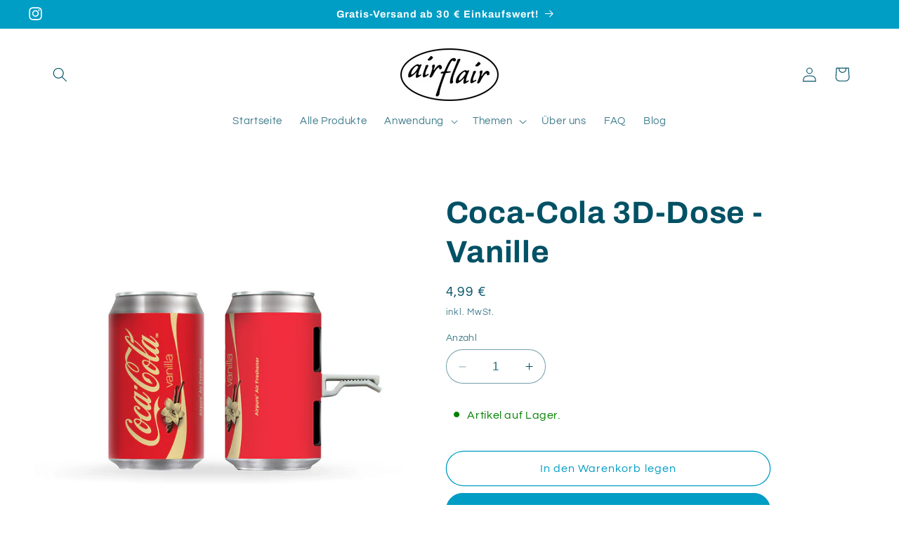

--- FILE ---
content_type: text/html; charset=utf-8
request_url: https://www.airflair.de/products/coca-cola-3d-dose-original
body_size: 46687
content:
<!doctype html>
<html class="no-js" lang="de">
  <head>
    <meta charset="utf-8">
    <meta http-equiv="X-UA-Compatible" content="IE=edge">
    <meta name="viewport" content="width=device-width,initial-scale=1">
    <meta name="theme-color" content="">
    <link rel="canonical" href="https://www.airflair.de/products/coca-cola-3d-dose-original"><link rel="icon" type="image/png" href="//www.airflair.de/cdn/shop/files/Logo_klein.jpg?crop=center&height=32&v=1694688197&width=32"><link rel="preconnect" href="https://fonts.shopifycdn.com" crossorigin><title>
      Coca-Cola 3D-Dose - Vanille
 &ndash; airflair</title>

    
      <meta name="description" content="EINZIGARTIGES DUFTERLEBNIS: Die Coca-Cola 3D-Dose als Lufterfrischer verzaubert mit dem süßen Duft von Vanilla-Coca-Cola und belebt die Sinne! MAXIMALE DUFTDAUER: Bis zu 30 Tage den verführerischen Duft von Vanilla-Coca-Cola genießen, der an kalte Erfrischungen an einem warmen Tag erinnert. VIELERORTS EINSETZBAR: Diese">
    

    

<meta property="og:site_name" content="airflair">
<meta property="og:url" content="https://www.airflair.de/products/coca-cola-3d-dose-original">
<meta property="og:title" content="Coca-Cola 3D-Dose - Vanille">
<meta property="og:type" content="product">
<meta property="og:description" content="EINZIGARTIGES DUFTERLEBNIS: Die Coca-Cola 3D-Dose als Lufterfrischer verzaubert mit dem süßen Duft von Vanilla-Coca-Cola und belebt die Sinne! MAXIMALE DUFTDAUER: Bis zu 30 Tage den verführerischen Duft von Vanilla-Coca-Cola genießen, der an kalte Erfrischungen an einem warmen Tag erinnert. VIELERORTS EINSETZBAR: Diese"><meta property="og:image" content="http://www.airflair.de/cdn/shop/files/Produkt_einzeln2_a6f63bae-dfd1-48ad-934b-43c669220ab9.jpg?v=1695305672">
  <meta property="og:image:secure_url" content="https://www.airflair.de/cdn/shop/files/Produkt_einzeln2_a6f63bae-dfd1-48ad-934b-43c669220ab9.jpg?v=1695305672">
  <meta property="og:image:width" content="1080">
  <meta property="og:image:height" content="1080"><meta property="og:price:amount" content="4,99">
  <meta property="og:price:currency" content="EUR"><meta name="twitter:card" content="summary_large_image">
<meta name="twitter:title" content="Coca-Cola 3D-Dose - Vanille">
<meta name="twitter:description" content="EINZIGARTIGES DUFTERLEBNIS: Die Coca-Cola 3D-Dose als Lufterfrischer verzaubert mit dem süßen Duft von Vanilla-Coca-Cola und belebt die Sinne! MAXIMALE DUFTDAUER: Bis zu 30 Tage den verführerischen Duft von Vanilla-Coca-Cola genießen, der an kalte Erfrischungen an einem warmen Tag erinnert. VIELERORTS EINSETZBAR: Diese">


    <script src="//www.airflair.de/cdn/shop/t/35/assets/constants.js?v=58251544750838685771733995618" defer="defer"></script>
    <script src="//www.airflair.de/cdn/shop/t/35/assets/pubsub.js?v=158357773527763999511733995618" defer="defer"></script>
    <script src="//www.airflair.de/cdn/shop/t/35/assets/global.js?v=54939145903281508041733995618" defer="defer"></script><script src="//www.airflair.de/cdn/shop/t/35/assets/animations.js?v=88693664871331136111733995618" defer="defer"></script><script>window.performance && window.performance.mark && window.performance.mark('shopify.content_for_header.start');</script><meta id="shopify-digital-wallet" name="shopify-digital-wallet" content="/50272108705/digital_wallets/dialog">
<meta name="shopify-checkout-api-token" content="5aa965522167bc8af6e7e3a4acb0453d">
<meta id="in-context-paypal-metadata" data-shop-id="50272108705" data-venmo-supported="false" data-environment="production" data-locale="de_DE" data-paypal-v4="true" data-currency="EUR">
<link rel="alternate" type="application/json+oembed" href="https://www.airflair.de/products/coca-cola-3d-dose-original.oembed">
<script async="async" src="/checkouts/internal/preloads.js?locale=de-DE"></script>
<script id="apple-pay-shop-capabilities" type="application/json">{"shopId":50272108705,"countryCode":"DE","currencyCode":"EUR","merchantCapabilities":["supports3DS"],"merchantId":"gid:\/\/shopify\/Shop\/50272108705","merchantName":"airflair","requiredBillingContactFields":["postalAddress","email"],"requiredShippingContactFields":["postalAddress","email"],"shippingType":"shipping","supportedNetworks":["visa","maestro","masterCard","amex"],"total":{"type":"pending","label":"airflair","amount":"1.00"},"shopifyPaymentsEnabled":true,"supportsSubscriptions":true}</script>
<script id="shopify-features" type="application/json">{"accessToken":"5aa965522167bc8af6e7e3a4acb0453d","betas":["rich-media-storefront-analytics"],"domain":"www.airflair.de","predictiveSearch":true,"shopId":50272108705,"locale":"de"}</script>
<script>var Shopify = Shopify || {};
Shopify.shop = "airflair.myshopify.com";
Shopify.locale = "de";
Shopify.currency = {"active":"EUR","rate":"1.0"};
Shopify.country = "DE";
Shopify.theme = {"name":"airflair-Shop inkl. GPSR ALT","id":168726954249,"schema_name":"Refresh","schema_version":"11.0.0","theme_store_id":1567,"role":"main"};
Shopify.theme.handle = "null";
Shopify.theme.style = {"id":null,"handle":null};
Shopify.cdnHost = "www.airflair.de/cdn";
Shopify.routes = Shopify.routes || {};
Shopify.routes.root = "/";</script>
<script type="module">!function(o){(o.Shopify=o.Shopify||{}).modules=!0}(window);</script>
<script>!function(o){function n(){var o=[];function n(){o.push(Array.prototype.slice.apply(arguments))}return n.q=o,n}var t=o.Shopify=o.Shopify||{};t.loadFeatures=n(),t.autoloadFeatures=n()}(window);</script>
<script id="shop-js-analytics" type="application/json">{"pageType":"product"}</script>
<script defer="defer" async type="module" src="//www.airflair.de/cdn/shopifycloud/shop-js/modules/v2/client.init-shop-cart-sync_e98Ab_XN.de.esm.js"></script>
<script defer="defer" async type="module" src="//www.airflair.de/cdn/shopifycloud/shop-js/modules/v2/chunk.common_Pcw9EP95.esm.js"></script>
<script defer="defer" async type="module" src="//www.airflair.de/cdn/shopifycloud/shop-js/modules/v2/chunk.modal_CzmY4ZhL.esm.js"></script>
<script type="module">
  await import("//www.airflair.de/cdn/shopifycloud/shop-js/modules/v2/client.init-shop-cart-sync_e98Ab_XN.de.esm.js");
await import("//www.airflair.de/cdn/shopifycloud/shop-js/modules/v2/chunk.common_Pcw9EP95.esm.js");
await import("//www.airflair.de/cdn/shopifycloud/shop-js/modules/v2/chunk.modal_CzmY4ZhL.esm.js");

  window.Shopify.SignInWithShop?.initShopCartSync?.({"fedCMEnabled":true,"windoidEnabled":true});

</script>
<script>(function() {
  var isLoaded = false;
  function asyncLoad() {
    if (isLoaded) return;
    isLoaded = true;
    var urls = ["https:\/\/cdn.nfcube.com\/instafeed-a1015e0936f1b63930013451708be8a5.js?shop=airflair.myshopify.com","https:\/\/loox.io\/widget\/8TU_wPQQZY\/loox.1694676449496.js?shop=airflair.myshopify.com"];
    for (var i = 0; i < urls.length; i++) {
      var s = document.createElement('script');
      s.type = 'text/javascript';
      s.async = true;
      s.src = urls[i];
      var x = document.getElementsByTagName('script')[0];
      x.parentNode.insertBefore(s, x);
    }
  };
  if(window.attachEvent) {
    window.attachEvent('onload', asyncLoad);
  } else {
    window.addEventListener('load', asyncLoad, false);
  }
})();</script>
<script id="__st">var __st={"a":50272108705,"offset":3600,"reqid":"98aa7ad8-c2d3-46ca-9ec3-c936adffdfbf-1769150710","pageurl":"www.airflair.de\/products\/coca-cola-3d-dose-original","u":"38dd3739076c","p":"product","rtyp":"product","rid":7246248771745};</script>
<script>window.ShopifyPaypalV4VisibilityTracking = true;</script>
<script id="captcha-bootstrap">!function(){'use strict';const t='contact',e='account',n='new_comment',o=[[t,t],['blogs',n],['comments',n],[t,'customer']],c=[[e,'customer_login'],[e,'guest_login'],[e,'recover_customer_password'],[e,'create_customer']],r=t=>t.map((([t,e])=>`form[action*='/${t}']:not([data-nocaptcha='true']) input[name='form_type'][value='${e}']`)).join(','),a=t=>()=>t?[...document.querySelectorAll(t)].map((t=>t.form)):[];function s(){const t=[...o],e=r(t);return a(e)}const i='password',u='form_key',d=['recaptcha-v3-token','g-recaptcha-response','h-captcha-response',i],f=()=>{try{return window.sessionStorage}catch{return}},m='__shopify_v',_=t=>t.elements[u];function p(t,e,n=!1){try{const o=window.sessionStorage,c=JSON.parse(o.getItem(e)),{data:r}=function(t){const{data:e,action:n}=t;return t[m]||n?{data:e,action:n}:{data:t,action:n}}(c);for(const[e,n]of Object.entries(r))t.elements[e]&&(t.elements[e].value=n);n&&o.removeItem(e)}catch(o){console.error('form repopulation failed',{error:o})}}const l='form_type',E='cptcha';function T(t){t.dataset[E]=!0}const w=window,h=w.document,L='Shopify',v='ce_forms',y='captcha';let A=!1;((t,e)=>{const n=(g='f06e6c50-85a8-45c8-87d0-21a2b65856fe',I='https://cdn.shopify.com/shopifycloud/storefront-forms-hcaptcha/ce_storefront_forms_captcha_hcaptcha.v1.5.2.iife.js',D={infoText:'Durch hCaptcha geschützt',privacyText:'Datenschutz',termsText:'Allgemeine Geschäftsbedingungen'},(t,e,n)=>{const o=w[L][v],c=o.bindForm;if(c)return c(t,g,e,D).then(n);var r;o.q.push([[t,g,e,D],n]),r=I,A||(h.body.append(Object.assign(h.createElement('script'),{id:'captcha-provider',async:!0,src:r})),A=!0)});var g,I,D;w[L]=w[L]||{},w[L][v]=w[L][v]||{},w[L][v].q=[],w[L][y]=w[L][y]||{},w[L][y].protect=function(t,e){n(t,void 0,e),T(t)},Object.freeze(w[L][y]),function(t,e,n,w,h,L){const[v,y,A,g]=function(t,e,n){const i=e?o:[],u=t?c:[],d=[...i,...u],f=r(d),m=r(i),_=r(d.filter((([t,e])=>n.includes(e))));return[a(f),a(m),a(_),s()]}(w,h,L),I=t=>{const e=t.target;return e instanceof HTMLFormElement?e:e&&e.form},D=t=>v().includes(t);t.addEventListener('submit',(t=>{const e=I(t);if(!e)return;const n=D(e)&&!e.dataset.hcaptchaBound&&!e.dataset.recaptchaBound,o=_(e),c=g().includes(e)&&(!o||!o.value);(n||c)&&t.preventDefault(),c&&!n&&(function(t){try{if(!f())return;!function(t){const e=f();if(!e)return;const n=_(t);if(!n)return;const o=n.value;o&&e.removeItem(o)}(t);const e=Array.from(Array(32),(()=>Math.random().toString(36)[2])).join('');!function(t,e){_(t)||t.append(Object.assign(document.createElement('input'),{type:'hidden',name:u})),t.elements[u].value=e}(t,e),function(t,e){const n=f();if(!n)return;const o=[...t.querySelectorAll(`input[type='${i}']`)].map((({name:t})=>t)),c=[...d,...o],r={};for(const[a,s]of new FormData(t).entries())c.includes(a)||(r[a]=s);n.setItem(e,JSON.stringify({[m]:1,action:t.action,data:r}))}(t,e)}catch(e){console.error('failed to persist form',e)}}(e),e.submit())}));const S=(t,e)=>{t&&!t.dataset[E]&&(n(t,e.some((e=>e===t))),T(t))};for(const o of['focusin','change'])t.addEventListener(o,(t=>{const e=I(t);D(e)&&S(e,y())}));const B=e.get('form_key'),M=e.get(l),P=B&&M;t.addEventListener('DOMContentLoaded',(()=>{const t=y();if(P)for(const e of t)e.elements[l].value===M&&p(e,B);[...new Set([...A(),...v().filter((t=>'true'===t.dataset.shopifyCaptcha))])].forEach((e=>S(e,t)))}))}(h,new URLSearchParams(w.location.search),n,t,e,['guest_login'])})(!0,!0)}();</script>
<script integrity="sha256-4kQ18oKyAcykRKYeNunJcIwy7WH5gtpwJnB7kiuLZ1E=" data-source-attribution="shopify.loadfeatures" defer="defer" src="//www.airflair.de/cdn/shopifycloud/storefront/assets/storefront/load_feature-a0a9edcb.js" crossorigin="anonymous"></script>
<script data-source-attribution="shopify.dynamic_checkout.dynamic.init">var Shopify=Shopify||{};Shopify.PaymentButton=Shopify.PaymentButton||{isStorefrontPortableWallets:!0,init:function(){window.Shopify.PaymentButton.init=function(){};var t=document.createElement("script");t.src="https://www.airflair.de/cdn/shopifycloud/portable-wallets/latest/portable-wallets.de.js",t.type="module",document.head.appendChild(t)}};
</script>
<script data-source-attribution="shopify.dynamic_checkout.buyer_consent">
  function portableWalletsHideBuyerConsent(e){var t=document.getElementById("shopify-buyer-consent"),n=document.getElementById("shopify-subscription-policy-button");t&&n&&(t.classList.add("hidden"),t.setAttribute("aria-hidden","true"),n.removeEventListener("click",e))}function portableWalletsShowBuyerConsent(e){var t=document.getElementById("shopify-buyer-consent"),n=document.getElementById("shopify-subscription-policy-button");t&&n&&(t.classList.remove("hidden"),t.removeAttribute("aria-hidden"),n.addEventListener("click",e))}window.Shopify?.PaymentButton&&(window.Shopify.PaymentButton.hideBuyerConsent=portableWalletsHideBuyerConsent,window.Shopify.PaymentButton.showBuyerConsent=portableWalletsShowBuyerConsent);
</script>
<script>
  function portableWalletsCleanup(e){e&&e.src&&console.error("Failed to load portable wallets script "+e.src);var t=document.querySelectorAll("shopify-accelerated-checkout .shopify-payment-button__skeleton, shopify-accelerated-checkout-cart .wallet-cart-button__skeleton"),e=document.getElementById("shopify-buyer-consent");for(let e=0;e<t.length;e++)t[e].remove();e&&e.remove()}function portableWalletsNotLoadedAsModule(e){e instanceof ErrorEvent&&"string"==typeof e.message&&e.message.includes("import.meta")&&"string"==typeof e.filename&&e.filename.includes("portable-wallets")&&(window.removeEventListener("error",portableWalletsNotLoadedAsModule),window.Shopify.PaymentButton.failedToLoad=e,"loading"===document.readyState?document.addEventListener("DOMContentLoaded",window.Shopify.PaymentButton.init):window.Shopify.PaymentButton.init())}window.addEventListener("error",portableWalletsNotLoadedAsModule);
</script>

<script type="module" src="https://www.airflair.de/cdn/shopifycloud/portable-wallets/latest/portable-wallets.de.js" onError="portableWalletsCleanup(this)" crossorigin="anonymous"></script>
<script nomodule>
  document.addEventListener("DOMContentLoaded", portableWalletsCleanup);
</script>

<link id="shopify-accelerated-checkout-styles" rel="stylesheet" media="screen" href="https://www.airflair.de/cdn/shopifycloud/portable-wallets/latest/accelerated-checkout-backwards-compat.css" crossorigin="anonymous">
<style id="shopify-accelerated-checkout-cart">
        #shopify-buyer-consent {
  margin-top: 1em;
  display: inline-block;
  width: 100%;
}

#shopify-buyer-consent.hidden {
  display: none;
}

#shopify-subscription-policy-button {
  background: none;
  border: none;
  padding: 0;
  text-decoration: underline;
  font-size: inherit;
  cursor: pointer;
}

#shopify-subscription-policy-button::before {
  box-shadow: none;
}

      </style>
<script id="sections-script" data-sections="header" defer="defer" src="//www.airflair.de/cdn/shop/t/35/compiled_assets/scripts.js?v=1488"></script>
<script>window.performance && window.performance.mark && window.performance.mark('shopify.content_for_header.end');</script>


    <style data-shopify>
      @font-face {
  font-family: Questrial;
  font-weight: 400;
  font-style: normal;
  font-display: swap;
  src: url("//www.airflair.de/cdn/fonts/questrial/questrial_n4.66abac5d8209a647b4bf8089b0451928ef144c07.woff2") format("woff2"),
       url("//www.airflair.de/cdn/fonts/questrial/questrial_n4.e86c53e77682db9bf4b0ee2dd71f214dc16adda4.woff") format("woff");
}

      
      
      
      @font-face {
  font-family: Archivo;
  font-weight: 700;
  font-style: normal;
  font-display: swap;
  src: url("//www.airflair.de/cdn/fonts/archivo/archivo_n7.651b020b3543640c100112be6f1c1b8e816c7f13.woff2") format("woff2"),
       url("//www.airflair.de/cdn/fonts/archivo/archivo_n7.7e9106d320e6594976a7dcb57957f3e712e83c96.woff") format("woff");
}


      
        :root,
        .color-background-1 {
          --color-background: 255,255,255;
        
          --gradient-background: #ffffff;
        
        --color-foreground: 0,81,101;
        --color-shadow: 0,81,101;
        --color-button: 0,157,197;
        --color-button-text: 239,240,245;
        --color-secondary-button: 255,255,255;
        --color-secondary-button-text: 0,157,197;
        --color-link: 0,157,197;
        --color-badge-foreground: 0,81,101;
        --color-badge-background: 255,255,255;
        --color-badge-border: 0,81,101;
      }
      
        
        .color-background-2 {
          --color-background: 255,255,255;
        
          --gradient-background: #ffffff;
        
        --color-foreground: 0,81,101;
        --color-shadow: 0,157,197;
        --color-button: 255,255,255;
        --color-button-text: 255,255,255;
        --color-secondary-button: 255,255,255;
        --color-secondary-button-text: 0,157,197;
        --color-link: 0,157,197;
        --color-badge-foreground: 0,81,101;
        --color-badge-background: 255,255,255;
        --color-badge-border: 0,81,101;
      }
      
        
        .color-inverse {
          --color-background: 0,164,255;
        
          --gradient-background: #00a4ff;
        
        --color-foreground: 255,255,255;
        --color-shadow: 14,27,77;
        --color-button: 255,255,255;
        --color-button-text: 14,27,77;
        --color-secondary-button: 0,164,255;
        --color-secondary-button-text: 255,255,255;
        --color-link: 255,255,255;
        --color-badge-foreground: 255,255,255;
        --color-badge-background: 0,164,255;
        --color-badge-border: 255,255,255;
      }
      
        
        .color-accent-1 {
          --color-background: 71,112,219;
        
          --gradient-background: #4770db;
        
        --color-foreground: 255,255,255;
        --color-shadow: 14,27,77;
        --color-button: 255,255,255;
        --color-button-text: 71,112,219;
        --color-secondary-button: 71,112,219;
        --color-secondary-button-text: 255,255,255;
        --color-link: 255,255,255;
        --color-badge-foreground: 255,255,255;
        --color-badge-background: 71,112,219;
        --color-badge-border: 255,255,255;
      }
      
        
        .color-accent-2 {
          --color-background: 227,36,2;
        
          --gradient-background: #e32402;
        
        --color-foreground: 255,255,255;
        --color-shadow: 14,27,77;
        --color-button: 255,255,255;
        --color-button-text: 227,36,2;
        --color-secondary-button: 227,36,2;
        --color-secondary-button-text: 255,255,255;
        --color-link: 255,255,255;
        --color-badge-foreground: 255,255,255;
        --color-badge-background: 227,36,2;
        --color-badge-border: 255,255,255;
      }
      
        
        .color-scheme-37d6b8ab-6efb-4e39-8b71-a855056d7d94 {
          --color-background: 239,240,245;
        
          --gradient-background: #eff0f5;
        
        --color-foreground: 14,27,77;
        --color-shadow: 14,27,77;
        --color-button: 71,112,219;
        --color-button-text: 239,240,245;
        --color-secondary-button: 239,240,245;
        --color-secondary-button-text: 14,27,77;
        --color-link: 14,27,77;
        --color-badge-foreground: 14,27,77;
        --color-badge-background: 239,240,245;
        --color-badge-border: 14,27,77;
      }
      
        
        .color-scheme-1f7b81f0-d596-463d-a646-e71fd0c279ae {
          --color-background: 0,157,197;
        
          --gradient-background: #009dc5;
        
        --color-foreground: 255,255,255;
        --color-shadow: 255,255,255;
        --color-button: 255,255,255;
        --color-button-text: 0,81,101;
        --color-secondary-button: 0,157,197;
        --color-secondary-button-text: 255,255,255;
        --color-link: 255,255,255;
        --color-badge-foreground: 255,255,255;
        --color-badge-background: 0,157,197;
        --color-badge-border: 255,255,255;
      }
      
        
        .color-scheme-e76df040-5134-408d-a36b-e13cd111dc09 {
          --color-background: 255,255,255;
        
          --gradient-background: #ffffff;
        
        --color-foreground: 0,157,197;
        --color-shadow: 0,81,101;
        --color-button: 0,157,197;
        --color-button-text: 255,255,255;
        --color-secondary-button: 255,255,255;
        --color-secondary-button-text: 0,81,101;
        --color-link: 0,81,101;
        --color-badge-foreground: 0,157,197;
        --color-badge-background: 255,255,255;
        --color-badge-border: 0,157,197;
      }
      
        
        .color-scheme-46d99d21-67ce-48f4-80a4-eb5963880bc1 {
          --color-background: 0,81,101;
        
          --gradient-background: #005165;
        
        --color-foreground: 255,255,255;
        --color-shadow: 0,81,101;
        --color-button: 255,255,255;
        --color-button-text: 239,240,245;
        --color-secondary-button: 0,81,101;
        --color-secondary-button-text: 0,81,101;
        --color-link: 0,81,101;
        --color-badge-foreground: 255,255,255;
        --color-badge-background: 0,81,101;
        --color-badge-border: 255,255,255;
      }
      
        
        .color-scheme-36ba5645-cbca-4f05-95c2-5662c3a61825 {
          --color-background: 249,247,247;
        
          --gradient-background: #f9f7f7;
        
        --color-foreground: 0,81,101;
        --color-shadow: 0,81,101;
        --color-button: 0,157,197;
        --color-button-text: 239,240,245;
        --color-secondary-button: 249,247,247;
        --color-secondary-button-text: 0,157,197;
        --color-link: 0,157,197;
        --color-badge-foreground: 0,81,101;
        --color-badge-background: 249,247,247;
        --color-badge-border: 0,81,101;
      }
      

      body, .color-background-1, .color-background-2, .color-inverse, .color-accent-1, .color-accent-2, .color-scheme-37d6b8ab-6efb-4e39-8b71-a855056d7d94, .color-scheme-1f7b81f0-d596-463d-a646-e71fd0c279ae, .color-scheme-e76df040-5134-408d-a36b-e13cd111dc09, .color-scheme-46d99d21-67ce-48f4-80a4-eb5963880bc1, .color-scheme-36ba5645-cbca-4f05-95c2-5662c3a61825 {
        color: rgba(var(--color-foreground), 0.75);
        background-color: rgb(var(--color-background));
      }

      :root {
        --font-body-family: Questrial, sans-serif;
        --font-body-style: normal;
        --font-body-weight: 400;
        --font-body-weight-bold: 700;

        --font-heading-family: Archivo, sans-serif;
        --font-heading-style: normal;
        --font-heading-weight: 700;

        --font-body-scale: 1.05;
        --font-heading-scale: 1.0476190476190477;

        --media-padding: px;
        --media-border-opacity: 0.1;
        --media-border-width: 0px;
        --media-radius: 20px;
        --media-shadow-opacity: 0.0;
        --media-shadow-horizontal-offset: 0px;
        --media-shadow-vertical-offset: 4px;
        --media-shadow-blur-radius: 5px;
        --media-shadow-visible: 0;

        --page-width: 120rem;
        --page-width-margin: 0rem;

        --product-card-image-padding: 0.0rem;
        --product-card-corner-radius: 1.6rem;
        --product-card-text-alignment: center;
        --product-card-border-width: 0.1rem;
        --product-card-border-opacity: 1.0;
        --product-card-shadow-opacity: 0.1;
        --product-card-shadow-visible: 1;
        --product-card-shadow-horizontal-offset: 0.0rem;
        --product-card-shadow-vertical-offset: 0.4rem;
        --product-card-shadow-blur-radius: 0.5rem;

        --collection-card-image-padding: 1.6rem;
        --collection-card-corner-radius: 1.8rem;
        --collection-card-text-alignment: left;
        --collection-card-border-width: 0.1rem;
        --collection-card-border-opacity: 1.0;
        --collection-card-shadow-opacity: 0.0;
        --collection-card-shadow-visible: 0;
        --collection-card-shadow-horizontal-offset: 0.0rem;
        --collection-card-shadow-vertical-offset: 0.4rem;
        --collection-card-shadow-blur-radius: 0.5rem;

        --blog-card-image-padding: 1.6rem;
        --blog-card-corner-radius: 1.8rem;
        --blog-card-text-alignment: left;
        --blog-card-border-width: 0.1rem;
        --blog-card-border-opacity: 1.0;
        --blog-card-shadow-opacity: 0.0;
        --blog-card-shadow-visible: 0;
        --blog-card-shadow-horizontal-offset: 0.0rem;
        --blog-card-shadow-vertical-offset: 0.4rem;
        --blog-card-shadow-blur-radius: 0.5rem;

        --badge-corner-radius: 2.0rem;

        --popup-border-width: 1px;
        --popup-border-opacity: 0.1;
        --popup-corner-radius: 18px;
        --popup-shadow-opacity: 0.0;
        --popup-shadow-horizontal-offset: 0px;
        --popup-shadow-vertical-offset: 4px;
        --popup-shadow-blur-radius: 5px;

        --drawer-border-width: 0px;
        --drawer-border-opacity: 0.0;
        --drawer-shadow-opacity: 0.0;
        --drawer-shadow-horizontal-offset: 0px;
        --drawer-shadow-vertical-offset: 4px;
        --drawer-shadow-blur-radius: 5px;

        --spacing-sections-desktop: 0px;
        --spacing-sections-mobile: 0px;

        --grid-desktop-vertical-spacing: 28px;
        --grid-desktop-horizontal-spacing: 28px;
        --grid-mobile-vertical-spacing: 14px;
        --grid-mobile-horizontal-spacing: 14px;

        --text-boxes-border-opacity: 0.1;
        --text-boxes-border-width: 0px;
        --text-boxes-radius: 20px;
        --text-boxes-shadow-opacity: 0.0;
        --text-boxes-shadow-visible: 0;
        --text-boxes-shadow-horizontal-offset: 0px;
        --text-boxes-shadow-vertical-offset: 4px;
        --text-boxes-shadow-blur-radius: 5px;

        --buttons-radius: 40px;
        --buttons-radius-outset: 41px;
        --buttons-border-width: 1px;
        --buttons-border-opacity: 1.0;
        --buttons-shadow-opacity: 0.0;
        --buttons-shadow-visible: 0;
        --buttons-shadow-horizontal-offset: 0px;
        --buttons-shadow-vertical-offset: 4px;
        --buttons-shadow-blur-radius: 5px;
        --buttons-border-offset: 0.3px;

        --inputs-radius: 26px;
        --inputs-border-width: 1px;
        --inputs-border-opacity: 0.55;
        --inputs-shadow-opacity: 0.0;
        --inputs-shadow-horizontal-offset: 0px;
        --inputs-margin-offset: 0px;
        --inputs-shadow-vertical-offset: 4px;
        --inputs-shadow-blur-radius: 5px;
        --inputs-radius-outset: 27px;

        --variant-pills-radius: 40px;
        --variant-pills-border-width: 1px;
        --variant-pills-border-opacity: 0.55;
        --variant-pills-shadow-opacity: 0.0;
        --variant-pills-shadow-horizontal-offset: 0px;
        --variant-pills-shadow-vertical-offset: 4px;
        --variant-pills-shadow-blur-radius: 5px;
      }

      *,
      *::before,
      *::after {
        box-sizing: inherit;
      }

      html {
        box-sizing: border-box;
        font-size: calc(var(--font-body-scale) * 62.5%);
        height: 100%;
      }

      body {
        display: grid;
        grid-template-rows: auto auto 1fr auto;
        grid-template-columns: 100%;
        min-height: 100%;
        margin: 0;
        font-size: 1.5rem;
        letter-spacing: 0.06rem;
        line-height: calc(1 + 0.8 / var(--font-body-scale));
        font-family: var(--font-body-family);
        font-style: var(--font-body-style);
        font-weight: var(--font-body-weight);
      }

      @media screen and (min-width: 750px) {
        body {
          font-size: 1.6rem;
        }
      }
    </style>

    <link href="//www.airflair.de/cdn/shop/t/35/assets/base.css?v=70083519446579105031733995618" rel="stylesheet" type="text/css" media="all" />
<link rel="preload" as="font" href="//www.airflair.de/cdn/fonts/questrial/questrial_n4.66abac5d8209a647b4bf8089b0451928ef144c07.woff2" type="font/woff2" crossorigin><link rel="preload" as="font" href="//www.airflair.de/cdn/fonts/archivo/archivo_n7.651b020b3543640c100112be6f1c1b8e816c7f13.woff2" type="font/woff2" crossorigin><link href="//www.airflair.de/cdn/shop/t/35/assets/component-localization-form.css?v=143319823105703127341733995618" rel="stylesheet" type="text/css" media="all" />
      <script src="//www.airflair.de/cdn/shop/t/35/assets/localization-form.js?v=161644695336821385561733995618" defer="defer"></script><link
        rel="stylesheet"
        href="//www.airflair.de/cdn/shop/t/35/assets/component-predictive-search.css?v=118923337488134913561733995618"
        media="print"
        onload="this.media='all'"
      ><script>
      document.documentElement.className = document.documentElement.className.replace('no-js', 'js');
      if (Shopify.designMode) {
        document.documentElement.classList.add('shopify-design-mode');
      }
    </script>
  
	<script>var loox_global_hash = '1769101306647';</script><script>var loox_pop_active = true;var loox_pop_display = {"home_page":true,"product_page":true,"cart_page":true,"other_pages":true};</script><style>.loox-reviews-default { max-width: 1200px; margin: 0 auto; }.loox-rating .loox-icon { color:#f2d811; }
:root { --lxs-rating-icon-color: #f2d811; }</style>
<link href="https://monorail-edge.shopifysvc.com" rel="dns-prefetch">
<script>(function(){if ("sendBeacon" in navigator && "performance" in window) {try {var session_token_from_headers = performance.getEntriesByType('navigation')[0].serverTiming.find(x => x.name == '_s').description;} catch {var session_token_from_headers = undefined;}var session_cookie_matches = document.cookie.match(/_shopify_s=([^;]*)/);var session_token_from_cookie = session_cookie_matches && session_cookie_matches.length === 2 ? session_cookie_matches[1] : "";var session_token = session_token_from_headers || session_token_from_cookie || "";function handle_abandonment_event(e) {var entries = performance.getEntries().filter(function(entry) {return /monorail-edge.shopifysvc.com/.test(entry.name);});if (!window.abandonment_tracked && entries.length === 0) {window.abandonment_tracked = true;var currentMs = Date.now();var navigation_start = performance.timing.navigationStart;var payload = {shop_id: 50272108705,url: window.location.href,navigation_start,duration: currentMs - navigation_start,session_token,page_type: "product"};window.navigator.sendBeacon("https://monorail-edge.shopifysvc.com/v1/produce", JSON.stringify({schema_id: "online_store_buyer_site_abandonment/1.1",payload: payload,metadata: {event_created_at_ms: currentMs,event_sent_at_ms: currentMs}}));}}window.addEventListener('pagehide', handle_abandonment_event);}}());</script>
<script id="web-pixels-manager-setup">(function e(e,d,r,n,o){if(void 0===o&&(o={}),!Boolean(null===(a=null===(i=window.Shopify)||void 0===i?void 0:i.analytics)||void 0===a?void 0:a.replayQueue)){var i,a;window.Shopify=window.Shopify||{};var t=window.Shopify;t.analytics=t.analytics||{};var s=t.analytics;s.replayQueue=[],s.publish=function(e,d,r){return s.replayQueue.push([e,d,r]),!0};try{self.performance.mark("wpm:start")}catch(e){}var l=function(){var e={modern:/Edge?\/(1{2}[4-9]|1[2-9]\d|[2-9]\d{2}|\d{4,})\.\d+(\.\d+|)|Firefox\/(1{2}[4-9]|1[2-9]\d|[2-9]\d{2}|\d{4,})\.\d+(\.\d+|)|Chrom(ium|e)\/(9{2}|\d{3,})\.\d+(\.\d+|)|(Maci|X1{2}).+ Version\/(15\.\d+|(1[6-9]|[2-9]\d|\d{3,})\.\d+)([,.]\d+|)( \(\w+\)|)( Mobile\/\w+|) Safari\/|Chrome.+OPR\/(9{2}|\d{3,})\.\d+\.\d+|(CPU[ +]OS|iPhone[ +]OS|CPU[ +]iPhone|CPU IPhone OS|CPU iPad OS)[ +]+(15[._]\d+|(1[6-9]|[2-9]\d|\d{3,})[._]\d+)([._]\d+|)|Android:?[ /-](13[3-9]|1[4-9]\d|[2-9]\d{2}|\d{4,})(\.\d+|)(\.\d+|)|Android.+Firefox\/(13[5-9]|1[4-9]\d|[2-9]\d{2}|\d{4,})\.\d+(\.\d+|)|Android.+Chrom(ium|e)\/(13[3-9]|1[4-9]\d|[2-9]\d{2}|\d{4,})\.\d+(\.\d+|)|SamsungBrowser\/([2-9]\d|\d{3,})\.\d+/,legacy:/Edge?\/(1[6-9]|[2-9]\d|\d{3,})\.\d+(\.\d+|)|Firefox\/(5[4-9]|[6-9]\d|\d{3,})\.\d+(\.\d+|)|Chrom(ium|e)\/(5[1-9]|[6-9]\d|\d{3,})\.\d+(\.\d+|)([\d.]+$|.*Safari\/(?![\d.]+ Edge\/[\d.]+$))|(Maci|X1{2}).+ Version\/(10\.\d+|(1[1-9]|[2-9]\d|\d{3,})\.\d+)([,.]\d+|)( \(\w+\)|)( Mobile\/\w+|) Safari\/|Chrome.+OPR\/(3[89]|[4-9]\d|\d{3,})\.\d+\.\d+|(CPU[ +]OS|iPhone[ +]OS|CPU[ +]iPhone|CPU IPhone OS|CPU iPad OS)[ +]+(10[._]\d+|(1[1-9]|[2-9]\d|\d{3,})[._]\d+)([._]\d+|)|Android:?[ /-](13[3-9]|1[4-9]\d|[2-9]\d{2}|\d{4,})(\.\d+|)(\.\d+|)|Mobile Safari.+OPR\/([89]\d|\d{3,})\.\d+\.\d+|Android.+Firefox\/(13[5-9]|1[4-9]\d|[2-9]\d{2}|\d{4,})\.\d+(\.\d+|)|Android.+Chrom(ium|e)\/(13[3-9]|1[4-9]\d|[2-9]\d{2}|\d{4,})\.\d+(\.\d+|)|Android.+(UC? ?Browser|UCWEB|U3)[ /]?(15\.([5-9]|\d{2,})|(1[6-9]|[2-9]\d|\d{3,})\.\d+)\.\d+|SamsungBrowser\/(5\.\d+|([6-9]|\d{2,})\.\d+)|Android.+MQ{2}Browser\/(14(\.(9|\d{2,})|)|(1[5-9]|[2-9]\d|\d{3,})(\.\d+|))(\.\d+|)|K[Aa][Ii]OS\/(3\.\d+|([4-9]|\d{2,})\.\d+)(\.\d+|)/},d=e.modern,r=e.legacy,n=navigator.userAgent;return n.match(d)?"modern":n.match(r)?"legacy":"unknown"}(),u="modern"===l?"modern":"legacy",c=(null!=n?n:{modern:"",legacy:""})[u],f=function(e){return[e.baseUrl,"/wpm","/b",e.hashVersion,"modern"===e.buildTarget?"m":"l",".js"].join("")}({baseUrl:d,hashVersion:r,buildTarget:u}),m=function(e){var d=e.version,r=e.bundleTarget,n=e.surface,o=e.pageUrl,i=e.monorailEndpoint;return{emit:function(e){var a=e.status,t=e.errorMsg,s=(new Date).getTime(),l=JSON.stringify({metadata:{event_sent_at_ms:s},events:[{schema_id:"web_pixels_manager_load/3.1",payload:{version:d,bundle_target:r,page_url:o,status:a,surface:n,error_msg:t},metadata:{event_created_at_ms:s}}]});if(!i)return console&&console.warn&&console.warn("[Web Pixels Manager] No Monorail endpoint provided, skipping logging."),!1;try{return self.navigator.sendBeacon.bind(self.navigator)(i,l)}catch(e){}var u=new XMLHttpRequest;try{return u.open("POST",i,!0),u.setRequestHeader("Content-Type","text/plain"),u.send(l),!0}catch(e){return console&&console.warn&&console.warn("[Web Pixels Manager] Got an unhandled error while logging to Monorail."),!1}}}}({version:r,bundleTarget:l,surface:e.surface,pageUrl:self.location.href,monorailEndpoint:e.monorailEndpoint});try{o.browserTarget=l,function(e){var d=e.src,r=e.async,n=void 0===r||r,o=e.onload,i=e.onerror,a=e.sri,t=e.scriptDataAttributes,s=void 0===t?{}:t,l=document.createElement("script"),u=document.querySelector("head"),c=document.querySelector("body");if(l.async=n,l.src=d,a&&(l.integrity=a,l.crossOrigin="anonymous"),s)for(var f in s)if(Object.prototype.hasOwnProperty.call(s,f))try{l.dataset[f]=s[f]}catch(e){}if(o&&l.addEventListener("load",o),i&&l.addEventListener("error",i),u)u.appendChild(l);else{if(!c)throw new Error("Did not find a head or body element to append the script");c.appendChild(l)}}({src:f,async:!0,onload:function(){if(!function(){var e,d;return Boolean(null===(d=null===(e=window.Shopify)||void 0===e?void 0:e.analytics)||void 0===d?void 0:d.initialized)}()){var d=window.webPixelsManager.init(e)||void 0;if(d){var r=window.Shopify.analytics;r.replayQueue.forEach((function(e){var r=e[0],n=e[1],o=e[2];d.publishCustomEvent(r,n,o)})),r.replayQueue=[],r.publish=d.publishCustomEvent,r.visitor=d.visitor,r.initialized=!0}}},onerror:function(){return m.emit({status:"failed",errorMsg:"".concat(f," has failed to load")})},sri:function(e){var d=/^sha384-[A-Za-z0-9+/=]+$/;return"string"==typeof e&&d.test(e)}(c)?c:"",scriptDataAttributes:o}),m.emit({status:"loading"})}catch(e){m.emit({status:"failed",errorMsg:(null==e?void 0:e.message)||"Unknown error"})}}})({shopId: 50272108705,storefrontBaseUrl: "https://www.airflair.de",extensionsBaseUrl: "https://extensions.shopifycdn.com/cdn/shopifycloud/web-pixels-manager",monorailEndpoint: "https://monorail-edge.shopifysvc.com/unstable/produce_batch",surface: "storefront-renderer",enabledBetaFlags: ["2dca8a86"],webPixelsConfigList: [{"id":"shopify-app-pixel","configuration":"{}","eventPayloadVersion":"v1","runtimeContext":"STRICT","scriptVersion":"0450","apiClientId":"shopify-pixel","type":"APP","privacyPurposes":["ANALYTICS","MARKETING"]},{"id":"shopify-custom-pixel","eventPayloadVersion":"v1","runtimeContext":"LAX","scriptVersion":"0450","apiClientId":"shopify-pixel","type":"CUSTOM","privacyPurposes":["ANALYTICS","MARKETING"]}],isMerchantRequest: false,initData: {"shop":{"name":"airflair","paymentSettings":{"currencyCode":"EUR"},"myshopifyDomain":"airflair.myshopify.com","countryCode":"DE","storefrontUrl":"https:\/\/www.airflair.de"},"customer":null,"cart":null,"checkout":null,"productVariants":[{"price":{"amount":4.99,"currencyCode":"EUR"},"product":{"title":"Coca-Cola 3D-Dose - Vanille","vendor":"airflair","id":"7246248771745","untranslatedTitle":"Coca-Cola 3D-Dose - Vanille","url":"\/products\/coca-cola-3d-dose-original","type":"3D-Clip"},"id":"41543709687969","image":{"src":"\/\/www.airflair.de\/cdn\/shop\/files\/Produkt_einzeln2_a6f63bae-dfd1-48ad-934b-43c669220ab9.jpg?v=1695305672"},"sku":"CCLUF043","title":"Default Title","untranslatedTitle":"Default Title"}],"purchasingCompany":null},},"https://www.airflair.de/cdn","fcfee988w5aeb613cpc8e4bc33m6693e112",{"modern":"","legacy":""},{"shopId":"50272108705","storefrontBaseUrl":"https:\/\/www.airflair.de","extensionBaseUrl":"https:\/\/extensions.shopifycdn.com\/cdn\/shopifycloud\/web-pixels-manager","surface":"storefront-renderer","enabledBetaFlags":"[\"2dca8a86\"]","isMerchantRequest":"false","hashVersion":"fcfee988w5aeb613cpc8e4bc33m6693e112","publish":"custom","events":"[[\"page_viewed\",{}],[\"product_viewed\",{\"productVariant\":{\"price\":{\"amount\":4.99,\"currencyCode\":\"EUR\"},\"product\":{\"title\":\"Coca-Cola 3D-Dose - Vanille\",\"vendor\":\"airflair\",\"id\":\"7246248771745\",\"untranslatedTitle\":\"Coca-Cola 3D-Dose - Vanille\",\"url\":\"\/products\/coca-cola-3d-dose-original\",\"type\":\"3D-Clip\"},\"id\":\"41543709687969\",\"image\":{\"src\":\"\/\/www.airflair.de\/cdn\/shop\/files\/Produkt_einzeln2_a6f63bae-dfd1-48ad-934b-43c669220ab9.jpg?v=1695305672\"},\"sku\":\"CCLUF043\",\"title\":\"Default Title\",\"untranslatedTitle\":\"Default Title\"}}]]"});</script><script>
  window.ShopifyAnalytics = window.ShopifyAnalytics || {};
  window.ShopifyAnalytics.meta = window.ShopifyAnalytics.meta || {};
  window.ShopifyAnalytics.meta.currency = 'EUR';
  var meta = {"product":{"id":7246248771745,"gid":"gid:\/\/shopify\/Product\/7246248771745","vendor":"airflair","type":"3D-Clip","handle":"coca-cola-3d-dose-original","variants":[{"id":41543709687969,"price":499,"name":"Coca-Cola 3D-Dose - Vanille","public_title":null,"sku":"CCLUF043"}],"remote":false},"page":{"pageType":"product","resourceType":"product","resourceId":7246248771745,"requestId":"98aa7ad8-c2d3-46ca-9ec3-c936adffdfbf-1769150710"}};
  for (var attr in meta) {
    window.ShopifyAnalytics.meta[attr] = meta[attr];
  }
</script>
<script class="analytics">
  (function () {
    var customDocumentWrite = function(content) {
      var jquery = null;

      if (window.jQuery) {
        jquery = window.jQuery;
      } else if (window.Checkout && window.Checkout.$) {
        jquery = window.Checkout.$;
      }

      if (jquery) {
        jquery('body').append(content);
      }
    };

    var hasLoggedConversion = function(token) {
      if (token) {
        return document.cookie.indexOf('loggedConversion=' + token) !== -1;
      }
      return false;
    }

    var setCookieIfConversion = function(token) {
      if (token) {
        var twoMonthsFromNow = new Date(Date.now());
        twoMonthsFromNow.setMonth(twoMonthsFromNow.getMonth() + 2);

        document.cookie = 'loggedConversion=' + token + '; expires=' + twoMonthsFromNow;
      }
    }

    var trekkie = window.ShopifyAnalytics.lib = window.trekkie = window.trekkie || [];
    if (trekkie.integrations) {
      return;
    }
    trekkie.methods = [
      'identify',
      'page',
      'ready',
      'track',
      'trackForm',
      'trackLink'
    ];
    trekkie.factory = function(method) {
      return function() {
        var args = Array.prototype.slice.call(arguments);
        args.unshift(method);
        trekkie.push(args);
        return trekkie;
      };
    };
    for (var i = 0; i < trekkie.methods.length; i++) {
      var key = trekkie.methods[i];
      trekkie[key] = trekkie.factory(key);
    }
    trekkie.load = function(config) {
      trekkie.config = config || {};
      trekkie.config.initialDocumentCookie = document.cookie;
      var first = document.getElementsByTagName('script')[0];
      var script = document.createElement('script');
      script.type = 'text/javascript';
      script.onerror = function(e) {
        var scriptFallback = document.createElement('script');
        scriptFallback.type = 'text/javascript';
        scriptFallback.onerror = function(error) {
                var Monorail = {
      produce: function produce(monorailDomain, schemaId, payload) {
        var currentMs = new Date().getTime();
        var event = {
          schema_id: schemaId,
          payload: payload,
          metadata: {
            event_created_at_ms: currentMs,
            event_sent_at_ms: currentMs
          }
        };
        return Monorail.sendRequest("https://" + monorailDomain + "/v1/produce", JSON.stringify(event));
      },
      sendRequest: function sendRequest(endpointUrl, payload) {
        // Try the sendBeacon API
        if (window && window.navigator && typeof window.navigator.sendBeacon === 'function' && typeof window.Blob === 'function' && !Monorail.isIos12()) {
          var blobData = new window.Blob([payload], {
            type: 'text/plain'
          });

          if (window.navigator.sendBeacon(endpointUrl, blobData)) {
            return true;
          } // sendBeacon was not successful

        } // XHR beacon

        var xhr = new XMLHttpRequest();

        try {
          xhr.open('POST', endpointUrl);
          xhr.setRequestHeader('Content-Type', 'text/plain');
          xhr.send(payload);
        } catch (e) {
          console.log(e);
        }

        return false;
      },
      isIos12: function isIos12() {
        return window.navigator.userAgent.lastIndexOf('iPhone; CPU iPhone OS 12_') !== -1 || window.navigator.userAgent.lastIndexOf('iPad; CPU OS 12_') !== -1;
      }
    };
    Monorail.produce('monorail-edge.shopifysvc.com',
      'trekkie_storefront_load_errors/1.1',
      {shop_id: 50272108705,
      theme_id: 168726954249,
      app_name: "storefront",
      context_url: window.location.href,
      source_url: "//www.airflair.de/cdn/s/trekkie.storefront.8d95595f799fbf7e1d32231b9a28fd43b70c67d3.min.js"});

        };
        scriptFallback.async = true;
        scriptFallback.src = '//www.airflair.de/cdn/s/trekkie.storefront.8d95595f799fbf7e1d32231b9a28fd43b70c67d3.min.js';
        first.parentNode.insertBefore(scriptFallback, first);
      };
      script.async = true;
      script.src = '//www.airflair.de/cdn/s/trekkie.storefront.8d95595f799fbf7e1d32231b9a28fd43b70c67d3.min.js';
      first.parentNode.insertBefore(script, first);
    };
    trekkie.load(
      {"Trekkie":{"appName":"storefront","development":false,"defaultAttributes":{"shopId":50272108705,"isMerchantRequest":null,"themeId":168726954249,"themeCityHash":"1303849189486580037","contentLanguage":"de","currency":"EUR","eventMetadataId":"ded1dd55-3899-43c6-9869-76d72946ca25"},"isServerSideCookieWritingEnabled":true,"monorailRegion":"shop_domain","enabledBetaFlags":["65f19447"]},"Session Attribution":{},"S2S":{"facebookCapiEnabled":false,"source":"trekkie-storefront-renderer","apiClientId":580111}}
    );

    var loaded = false;
    trekkie.ready(function() {
      if (loaded) return;
      loaded = true;

      window.ShopifyAnalytics.lib = window.trekkie;

      var originalDocumentWrite = document.write;
      document.write = customDocumentWrite;
      try { window.ShopifyAnalytics.merchantGoogleAnalytics.call(this); } catch(error) {};
      document.write = originalDocumentWrite;

      window.ShopifyAnalytics.lib.page(null,{"pageType":"product","resourceType":"product","resourceId":7246248771745,"requestId":"98aa7ad8-c2d3-46ca-9ec3-c936adffdfbf-1769150710","shopifyEmitted":true});

      var match = window.location.pathname.match(/checkouts\/(.+)\/(thank_you|post_purchase)/)
      var token = match? match[1]: undefined;
      if (!hasLoggedConversion(token)) {
        setCookieIfConversion(token);
        window.ShopifyAnalytics.lib.track("Viewed Product",{"currency":"EUR","variantId":41543709687969,"productId":7246248771745,"productGid":"gid:\/\/shopify\/Product\/7246248771745","name":"Coca-Cola 3D-Dose - Vanille","price":"4.99","sku":"CCLUF043","brand":"airflair","variant":null,"category":"3D-Clip","nonInteraction":true,"remote":false},undefined,undefined,{"shopifyEmitted":true});
      window.ShopifyAnalytics.lib.track("monorail:\/\/trekkie_storefront_viewed_product\/1.1",{"currency":"EUR","variantId":41543709687969,"productId":7246248771745,"productGid":"gid:\/\/shopify\/Product\/7246248771745","name":"Coca-Cola 3D-Dose - Vanille","price":"4.99","sku":"CCLUF043","brand":"airflair","variant":null,"category":"3D-Clip","nonInteraction":true,"remote":false,"referer":"https:\/\/www.airflair.de\/products\/coca-cola-3d-dose-original"});
      }
    });


        var eventsListenerScript = document.createElement('script');
        eventsListenerScript.async = true;
        eventsListenerScript.src = "//www.airflair.de/cdn/shopifycloud/storefront/assets/shop_events_listener-3da45d37.js";
        document.getElementsByTagName('head')[0].appendChild(eventsListenerScript);

})();</script>
<script
  defer
  src="https://www.airflair.de/cdn/shopifycloud/perf-kit/shopify-perf-kit-3.0.4.min.js"
  data-application="storefront-renderer"
  data-shop-id="50272108705"
  data-render-region="gcp-us-east1"
  data-page-type="product"
  data-theme-instance-id="168726954249"
  data-theme-name="Refresh"
  data-theme-version="11.0.0"
  data-monorail-region="shop_domain"
  data-resource-timing-sampling-rate="10"
  data-shs="true"
  data-shs-beacon="true"
  data-shs-export-with-fetch="true"
  data-shs-logs-sample-rate="1"
  data-shs-beacon-endpoint="https://www.airflair.de/api/collect"
></script>
</head>

  <body class="gradient animate--hover-vertical-lift">
    <a class="skip-to-content-link button visually-hidden" href="#MainContent">
      Direkt zum Inhalt
    </a>

<link href="//www.airflair.de/cdn/shop/t/35/assets/quantity-popover.css?v=29974906037699025581733995618" rel="stylesheet" type="text/css" media="all" />

<script src="//www.airflair.de/cdn/shop/t/35/assets/cart.js?v=104381287325991558351733995618" defer="defer"></script>
<script src="//www.airflair.de/cdn/shop/t/35/assets/quantity-popover.js?v=82513154315370490311733995618" defer="defer"></script>

<style>
  .drawer {
    visibility: hidden;
  }
</style>

<cart-drawer class="drawer is-empty">
  <div id="CartDrawer" class="cart-drawer">
    <div id="CartDrawer-Overlay" class="cart-drawer__overlay"></div>
    <div
      class="drawer__inner"
      role="dialog"
      aria-modal="true"
      aria-label="Dein Warenkorb"
      tabindex="-1"
    ><div class="drawer__inner-empty">
          <div class="cart-drawer__warnings center cart-drawer__warnings--has-collection">
            <div class="cart-drawer__empty-content">
              <h2 class="cart__empty-text">Dein Warenkorb ist leer</h2>
              <button
                class="drawer__close"
                type="button"
                onclick="this.closest('cart-drawer').close()"
                aria-label="Schließen"
              >
                <svg
  xmlns="http://www.w3.org/2000/svg"
  aria-hidden="true"
  focusable="false"
  class="icon icon-close"
  fill="none"
  viewBox="0 0 18 17"
>
  <path d="M.865 15.978a.5.5 0 00.707.707l7.433-7.431 7.579 7.282a.501.501 0 00.846-.37.5.5 0 00-.153-.351L9.712 8.546l7.417-7.416a.5.5 0 10-.707-.708L8.991 7.853 1.413.573a.5.5 0 10-.693.72l7.563 7.268-7.418 7.417z" fill="currentColor">
</svg>

              </button>
              <a href="/collections/all" class="button">
                Weiter shoppen
              </a><p class="cart__login-title h3">Hast du ein Konto?</p>
                <p class="cart__login-paragraph">
                  <a href="https://shopify.com/50272108705/account?locale=de&region_country=DE" class="link underlined-link">Logge dich ein</a>, damit es beim Checkout schneller geht.
                </p></div>
          </div><div class="cart-drawer__collection">
              
<div class="card-wrapper animate-arrow collection-card-wrapper">
  <div
    class="
      card
      card--card
       card--media
       color-background-1 gradient
      
      
    "
    style="--ratio-percent: 100%;"
  >
    <div
      class="card__inner  ratio"
      style="--ratio-percent: 100%;"
    ><div class="card__media">
          <div class="media media--transparent media--hover-effect">
            <img
              srcset="//www.airflair.de/cdn/shop/files/Produkt_einzeln_8f889f1d-817c-447e-8b6d-58a81e979af0.jpg?v=1695217532&width=165 165w,//www.airflair.de/cdn/shop/files/Produkt_einzeln_8f889f1d-817c-447e-8b6d-58a81e979af0.jpg?v=1695217532&width=330 330w,//www.airflair.de/cdn/shop/files/Produkt_einzeln_8f889f1d-817c-447e-8b6d-58a81e979af0.jpg?v=1695217532&width=535 535w,//www.airflair.de/cdn/shop/files/Produkt_einzeln_8f889f1d-817c-447e-8b6d-58a81e979af0.jpg?v=1695217532&width=750 750w,//www.airflair.de/cdn/shop/files/Produkt_einzeln_8f889f1d-817c-447e-8b6d-58a81e979af0.jpg?v=1695217532&width=1000 1000w,//www.airflair.de/cdn/shop/files/Produkt_einzeln_8f889f1d-817c-447e-8b6d-58a81e979af0.jpg?v=1695217532 1080w
              "
              src="//www.airflair.de/cdn/shop/files/Produkt_einzeln_8f889f1d-817c-447e-8b6d-58a81e979af0.jpg?v=1695217532&width=1500"
              sizes="
                (min-width: 1200px) 1100px,
                (min-width: 750px) calc(100vw - 10rem),
                calc(100vw - 3rem)
              "
              alt=""
              height="1080"
              width="1080"
              loading="lazy"
              class="motion-reduce"
            >
          </div>
        </div><div class="card__content">
          <div class="card__information">
            <h3 class="card__heading">
              <a
                
                  href="/collections/alle-produkte"
                
                class="full-unstyled-link"
              >Alle Produkte<span class="icon-wrap"><svg
  viewBox="0 0 14 10"
  fill="none"
  aria-hidden="true"
  focusable="false"
  class="icon icon-arrow"
  xmlns="http://www.w3.org/2000/svg"
>
  <path fill-rule="evenodd" clip-rule="evenodd" d="M8.537.808a.5.5 0 01.817-.162l4 4a.5.5 0 010 .708l-4 4a.5.5 0 11-.708-.708L11.793 5.5H1a.5.5 0 010-1h10.793L8.646 1.354a.5.5 0 01-.109-.546z" fill="currentColor">
</svg>
</span>
              </a>
            </h3></div>
        </div></div><div class="card__content">
        <div class="card__information">
          <h3 class="card__heading">
            <a
              
                href="/collections/alle-produkte"
              
              class="full-unstyled-link"
            >Alle Produkte<span class="icon-wrap"><svg
  viewBox="0 0 14 10"
  fill="none"
  aria-hidden="true"
  focusable="false"
  class="icon icon-arrow"
  xmlns="http://www.w3.org/2000/svg"
>
  <path fill-rule="evenodd" clip-rule="evenodd" d="M8.537.808a.5.5 0 01.817-.162l4 4a.5.5 0 010 .708l-4 4a.5.5 0 11-.708-.708L11.793 5.5H1a.5.5 0 010-1h10.793L8.646 1.354a.5.5 0 01-.109-.546z" fill="currentColor">
</svg>
</span>
            </a>
          </h3></div>
      </div></div>
</div>

            </div></div><div class="drawer__header">
        <h2 class="drawer__heading">Dein Warenkorb</h2>
        <button
          class="drawer__close"
          type="button"
          onclick="this.closest('cart-drawer').close()"
          aria-label="Schließen"
        >
          <svg
  xmlns="http://www.w3.org/2000/svg"
  aria-hidden="true"
  focusable="false"
  class="icon icon-close"
  fill="none"
  viewBox="0 0 18 17"
>
  <path d="M.865 15.978a.5.5 0 00.707.707l7.433-7.431 7.579 7.282a.501.501 0 00.846-.37.5.5 0 00-.153-.351L9.712 8.546l7.417-7.416a.5.5 0 10-.707-.708L8.991 7.853 1.413.573a.5.5 0 10-.693.72l7.563 7.268-7.418 7.417z" fill="currentColor">
</svg>

        </button>
      </div>
      <cart-drawer-items
        
          class=" is-empty"
        
      >
        <form
          action="/cart"
          id="CartDrawer-Form"
          class="cart__contents cart-drawer__form"
          method="post"
        >
          <div id="CartDrawer-CartItems" class="drawer__contents js-contents"><p id="CartDrawer-LiveRegionText" class="visually-hidden" role="status"></p>
            <p id="CartDrawer-LineItemStatus" class="visually-hidden" aria-hidden="true" role="status">
              Wird geladen ...
            </p>
          </div>
          <div id="CartDrawer-CartErrors" role="alert"></div>
        </form>
      </cart-drawer-items>
      <div class="drawer__footer"><div class="free-shipping-text">
    Noch <span class="bold" id="amountRemaining"></span> bis zum <span class="bold">Gratis-Versand</span>!
</div>
<div class="free-shipping-bar">
    <div class="free-shipping-bar-inner" id="progressBar"></div>
</div>

<script>
    document.addEventListener("DOMContentLoaded", function() {
        updateShippingBar();
    });

    function updateShippingBar() {

        var cartTotalElement = document.querySelector(".totals__total-value");

        if (!cartTotalElement) {
            return;  // Frühzeitiges Beenden der Funktion, wenn das Element nicht gefunden wurde
        }

        var cartTotalValue = cartTotalElement.innerText;

        if (!cartTotalValue) {
            return;  // Frühzeitiges Beenden der Funktion, wenn das Element keinen Textinhalt hat
        }

        // Konvertieren des Textinhalts in eine Zahl
        var cartTotal = parseFloat(cartTotalValue.replace('€', '').replace(',', '.').trim());
        var shippingLimit = 30;
        var remaining = Math.max(0, shippingLimit - cartTotal).toFixed(2);
        var progress = (cartTotal / shippingLimit) * 100;

        if (cartTotal >= shippingLimit) {
            document.querySelector(".free-shipping-text").innerHTML = '<span class="bold">Gratis-Versand erfolgreich freigeschaltet!</span>';
            document.getElementById("progressBar").style.width = "100%";
            document.getElementById("progressBar").style.backgroundColor = "#4CAF50";  // grün
        } else {
            document.querySelector(".free-shipping-text").innerHTML = 'Noch <span class="bold" id="amountRemaining">' + remaining.replace('.', ',') + ' €</span> bis zum <span class="bold">Gratis-Versand</span>!';
            document.getElementById("progressBar").style.width = progress + "%";
            document.getElementById("progressBar").style.backgroundColor = "#FF5733";  // rot
        }
    }
</script>

<img src="https://cdn.shopify.com/s/files/1/0502/7210/8705/files/Bild_Kopie.jpg?v=1695109238" alt="Zahlungsmittel" class="responsive-image">




        

        <!-- Start blocks -->
        <!-- Subtotals -->

        <div class="cart-drawer__footer" >
          <div></div>

          <div class="totals" role="status">
            <h2 class="totals__total">Geschätzte Gesamtkosten</h2>
            <p class="totals__total-value">0,00 €</p>
          </div>

          <small class="tax-note caption-large rte">Inklusive Steuern, Versand und Rabatte werden beim Checkout berechnet
</small>
        </div>
        <!-- CTAs -->

        <div class="cart__ctas" >
          <noscript>
            <button type="submit" class="cart__update-button button button--secondary" form="CartDrawer-Form">
              Aktualisieren
            </button>
          </noscript>

          <button
            type="submit"
            id="CartDrawer-Checkout"
            class="cart__checkout-button button"
            name="checkout"
            form="CartDrawer-Form"
            
              disabled
            
          >
            Jetzt kaufen
          </button>
        </div>
      </div>
    </div>
  </div>
</cart-drawer>

<script>
  document.addEventListener('DOMContentLoaded', function () {
    function isIE() {
      const ua = window.navigator.userAgent;
      const msie = ua.indexOf('MSIE ');
      const trident = ua.indexOf('Trident/');

      return msie > 0 || trident > 0;
    }

    if (!isIE()) return;
    const cartSubmitInput = document.createElement('input');
    cartSubmitInput.setAttribute('name', 'checkout');
    cartSubmitInput.setAttribute('type', 'hidden');
    document.querySelector('#cart').appendChild(cartSubmitInput);
    document.querySelector('#checkout').addEventListener('click', function (event) {
      document.querySelector('#cart').submit();
    });
  });
</script>
                                  
<!-- BEGIN sections: header-group -->
<div id="shopify-section-sections--22993623548169__announcement-bar" class="shopify-section shopify-section-group-header-group announcement-bar-section"><link href="//www.airflair.de/cdn/shop/t/35/assets/component-slideshow.css?v=107725913939919748051733995618" rel="stylesheet" type="text/css" media="all" />
<link href="//www.airflair.de/cdn/shop/t/35/assets/component-slider.css?v=114212096148022386971733995618" rel="stylesheet" type="text/css" media="all" />

  <link href="//www.airflair.de/cdn/shop/t/35/assets/component-list-social.css?v=35792976012981934991733995618" rel="stylesheet" type="text/css" media="all" />


<div
  class="utility-bar color-scheme-1f7b81f0-d596-463d-a646-e71fd0c279ae gradient utility-bar--bottom-border"
  
>
  <div class="page-width utility-bar__grid utility-bar__grid--3-col">

<ul class="list-unstyled list-social" role="list"><li class="list-social__item">
      <a href="https://www.instagram.com/airflair_lufterfrischer" class="link list-social__link"><svg aria-hidden="true" focusable="false" class="icon icon-instagram" viewBox="0 0 20 20">
  <path fill="currentColor" fill-rule="evenodd" d="M13.23 3.492c-.84-.037-1.096-.046-3.23-.046-2.144 0-2.39.01-3.238.055-.776.027-1.195.164-1.487.273a2.43 2.43 0 0 0-.912.593 2.486 2.486 0 0 0-.602.922c-.11.282-.238.702-.274 1.486-.046.84-.046 1.095-.046 3.23 0 2.134.01 2.39.046 3.229.004.51.097 1.016.274 1.495.145.365.319.639.602.913.282.282.538.456.92.602.474.176.974.268 1.479.273.848.046 1.103.046 3.238.046 2.134 0 2.39-.01 3.23-.046.784-.036 1.203-.164 1.486-.273.374-.146.648-.329.921-.602.283-.283.447-.548.602-.922.177-.476.27-.979.274-1.486.037-.84.046-1.095.046-3.23 0-2.134-.01-2.39-.055-3.229-.027-.784-.164-1.204-.274-1.495a2.43 2.43 0 0 0-.593-.913 2.604 2.604 0 0 0-.92-.602c-.284-.11-.703-.237-1.488-.273ZM6.697 2.05c.857-.036 1.131-.045 3.302-.045 1.1-.014 2.202.001 3.302.045.664.014 1.321.14 1.943.374a3.968 3.968 0 0 1 1.414.922c.41.397.728.88.93 1.414.23.622.354 1.279.365 1.942C18 7.56 18 7.824 18 10.005c0 2.17-.01 2.444-.046 3.292-.036.858-.173 1.442-.374 1.943-.2.53-.474.976-.92 1.423a3.896 3.896 0 0 1-1.415.922c-.51.191-1.095.337-1.943.374-.857.036-1.122.045-3.302.045-2.171 0-2.445-.009-3.302-.055-.849-.027-1.432-.164-1.943-.364a4.152 4.152 0 0 1-1.414-.922 4.128 4.128 0 0 1-.93-1.423c-.183-.51-.329-1.085-.365-1.943C2.009 12.45 2 12.167 2 10.004c0-2.161 0-2.435.055-3.302.027-.848.164-1.432.365-1.942a4.44 4.44 0 0 1 .92-1.414 4.18 4.18 0 0 1 1.415-.93c.51-.183 1.094-.33 1.943-.366Zm.427 4.806a4.105 4.105 0 1 1 5.805 5.805 4.105 4.105 0 0 1-5.805-5.805Zm1.882 5.371a2.668 2.668 0 1 0 2.042-4.93 2.668 2.668 0 0 0-2.042 4.93Zm5.922-5.942a.958.958 0 1 1-1.355-1.355.958.958 0 0 1 1.355 1.355Z" clip-rule="evenodd"/>
</svg>
<span class="visually-hidden">Instagram</span>
      </a>
    </li></ul>
<div
        class="announcement-bar announcement-bar--one-announcement"
        role="region"
        aria-label="Ankündigung"
        
      ><a
              href="/collections/all"
              class="announcement-bar__link link link--text focus-inset animate-arrow"
            ><p class="announcement-bar__message h5">
            <span>Gratis-Versand ab 30 € Einkaufswert!</span><svg
  viewBox="0 0 14 10"
  fill="none"
  aria-hidden="true"
  focusable="false"
  class="icon icon-arrow"
  xmlns="http://www.w3.org/2000/svg"
>
  <path fill-rule="evenodd" clip-rule="evenodd" d="M8.537.808a.5.5 0 01.817-.162l4 4a.5.5 0 010 .708l-4 4a.5.5 0 11-.708-.708L11.793 5.5H1a.5.5 0 010-1h10.793L8.646 1.354a.5.5 0 01-.109-.546z" fill="currentColor">
</svg>

</p></a></div><div class="localization-wrapper">
</div>
  </div>
</div>


</div><div id="shopify-section-sections--22993623548169__header" class="shopify-section shopify-section-group-header-group section-header"><link rel="stylesheet" href="//www.airflair.de/cdn/shop/t/35/assets/component-list-menu.css?v=151968516119678728991733995618" media="print" onload="this.media='all'">
<link rel="stylesheet" href="//www.airflair.de/cdn/shop/t/35/assets/component-search.css?v=130382253973794904871733995618" media="print" onload="this.media='all'">
<link rel="stylesheet" href="//www.airflair.de/cdn/shop/t/35/assets/component-menu-drawer.css?v=31331429079022630271733995618" media="print" onload="this.media='all'">
<link rel="stylesheet" href="//www.airflair.de/cdn/shop/t/35/assets/component-cart-notification.css?v=54116361853792938221733995618" media="print" onload="this.media='all'">
<link rel="stylesheet" href="//www.airflair.de/cdn/shop/t/35/assets/component-cart-items.css?v=63185545252468242311733995618" media="print" onload="this.media='all'"><link rel="stylesheet" href="//www.airflair.de/cdn/shop/t/35/assets/component-price.css?v=70172745017360139101733995618" media="print" onload="this.media='all'">
  <link rel="stylesheet" href="//www.airflair.de/cdn/shop/t/35/assets/component-loading-overlay.css?v=58800470094666109841733995618" media="print" onload="this.media='all'"><link href="//www.airflair.de/cdn/shop/t/35/assets/component-cart-drawer.css?v=147838144396349376841733995618" rel="stylesheet" type="text/css" media="all" />
  <link href="//www.airflair.de/cdn/shop/t/35/assets/component-cart.css?v=150915052884658833881733995618" rel="stylesheet" type="text/css" media="all" />
  <link href="//www.airflair.de/cdn/shop/t/35/assets/component-totals.css?v=15906652033866631521733995618" rel="stylesheet" type="text/css" media="all" />
  <link href="//www.airflair.de/cdn/shop/t/35/assets/component-price.css?v=70172745017360139101733995618" rel="stylesheet" type="text/css" media="all" />
  <link href="//www.airflair.de/cdn/shop/t/35/assets/component-discounts.css?v=152760482443307489271733995618" rel="stylesheet" type="text/css" media="all" />
  <link href="//www.airflair.de/cdn/shop/t/35/assets/component-loading-overlay.css?v=58800470094666109841733995618" rel="stylesheet" type="text/css" media="all" />
<noscript><link href="//www.airflair.de/cdn/shop/t/35/assets/component-list-menu.css?v=151968516119678728991733995618" rel="stylesheet" type="text/css" media="all" /></noscript>
<noscript><link href="//www.airflair.de/cdn/shop/t/35/assets/component-search.css?v=130382253973794904871733995618" rel="stylesheet" type="text/css" media="all" /></noscript>
<noscript><link href="//www.airflair.de/cdn/shop/t/35/assets/component-menu-drawer.css?v=31331429079022630271733995618" rel="stylesheet" type="text/css" media="all" /></noscript>
<noscript><link href="//www.airflair.de/cdn/shop/t/35/assets/component-cart-notification.css?v=54116361853792938221733995618" rel="stylesheet" type="text/css" media="all" /></noscript>
<noscript><link href="//www.airflair.de/cdn/shop/t/35/assets/component-cart-items.css?v=63185545252468242311733995618" rel="stylesheet" type="text/css" media="all" /></noscript>

<style>
  header-drawer {
    justify-self: start;
    margin-left: -1.2rem;
  }.scrolled-past-header .header__heading-logo-wrapper {
      width: 75%;
    }@media screen and (min-width: 990px) {
      header-drawer {
        display: none;
      }
    }.menu-drawer-container {
    display: flex;
  }

  .list-menu {
    list-style: none;
    padding: 0;
    margin: 0;
  }

  .list-menu--inline {
    display: inline-flex;
    flex-wrap: wrap;
  }

  summary.list-menu__item {
    padding-right: 2.7rem;
  }

  .list-menu__item {
    display: flex;
    align-items: center;
    line-height: calc(1 + 0.3 / var(--font-body-scale));
  }

  .list-menu__item--link {
    text-decoration: none;
    padding-bottom: 1rem;
    padding-top: 1rem;
    line-height: calc(1 + 0.8 / var(--font-body-scale));
  }

  @media screen and (min-width: 750px) {
    .list-menu__item--link {
      padding-bottom: 0.5rem;
      padding-top: 0.5rem;
    }
  }
</style><style data-shopify>.header {
    padding: 10px 3rem 10px 3rem;
  }

  .section-header {
    position: sticky; /* This is for fixing a Safari z-index issue. PR #2147 */
    margin-bottom: 0px;
  }

  @media screen and (min-width: 750px) {
    .section-header {
      margin-bottom: 0px;
    }
  }

  @media screen and (min-width: 990px) {
    .header {
      padding-top: 20px;
      padding-bottom: 20px;
    }
  }</style><script src="//www.airflair.de/cdn/shop/t/35/assets/details-disclosure.js?v=13653116266235556501733995618" defer="defer"></script>
<script src="//www.airflair.de/cdn/shop/t/35/assets/details-modal.js?v=25581673532751508451733995618" defer="defer"></script>
<script src="//www.airflair.de/cdn/shop/t/35/assets/cart-notification.js?v=133508293167896966491733995618" defer="defer"></script>
<script src="//www.airflair.de/cdn/shop/t/35/assets/search-form.js?v=133129549252120666541733995618" defer="defer"></script><script src="//www.airflair.de/cdn/shop/t/35/assets/cart-drawer.js?v=67685467959214608361733995618" defer="defer"></script><svg xmlns="http://www.w3.org/2000/svg" class="hidden">
  <symbol id="icon-search" viewbox="0 0 18 19" fill="none">
    <path fill-rule="evenodd" clip-rule="evenodd" d="M11.03 11.68A5.784 5.784 0 112.85 3.5a5.784 5.784 0 018.18 8.18zm.26 1.12a6.78 6.78 0 11.72-.7l5.4 5.4a.5.5 0 11-.71.7l-5.41-5.4z" fill="currentColor"/>
  </symbol>

  <symbol id="icon-reset" class="icon icon-close"  fill="none" viewBox="0 0 18 18" stroke="currentColor">
    <circle r="8.5" cy="9" cx="9" stroke-opacity="0.2"/>
    <path d="M6.82972 6.82915L1.17193 1.17097" stroke-linecap="round" stroke-linejoin="round" transform="translate(5 5)"/>
    <path d="M1.22896 6.88502L6.77288 1.11523" stroke-linecap="round" stroke-linejoin="round" transform="translate(5 5)"/>
  </symbol>

  <symbol id="icon-close" class="icon icon-close" fill="none" viewBox="0 0 18 17">
    <path d="M.865 15.978a.5.5 0 00.707.707l7.433-7.431 7.579 7.282a.501.501 0 00.846-.37.5.5 0 00-.153-.351L9.712 8.546l7.417-7.416a.5.5 0 10-.707-.708L8.991 7.853 1.413.573a.5.5 0 10-.693.72l7.563 7.268-7.418 7.417z" fill="currentColor">
  </symbol>
</svg><sticky-header data-sticky-type="reduce-logo-size" class="header-wrapper color-background-2 gradient"><header class="header header--top-center header--mobile-center page-width header--has-menu header--has-social header--has-account">

<header-drawer data-breakpoint="tablet">
  <details id="Details-menu-drawer-container" class="menu-drawer-container">
    <summary
      class="header__icon header__icon--menu header__icon--summary link focus-inset"
      aria-label="Menü"
    >
      <span>
        <svg
  xmlns="http://www.w3.org/2000/svg"
  aria-hidden="true"
  focusable="false"
  class="icon icon-hamburger"
  fill="none"
  viewBox="0 0 18 16"
>
  <path d="M1 .5a.5.5 0 100 1h15.71a.5.5 0 000-1H1zM.5 8a.5.5 0 01.5-.5h15.71a.5.5 0 010 1H1A.5.5 0 01.5 8zm0 7a.5.5 0 01.5-.5h15.71a.5.5 0 010 1H1a.5.5 0 01-.5-.5z" fill="currentColor">
</svg>

        <svg
  xmlns="http://www.w3.org/2000/svg"
  aria-hidden="true"
  focusable="false"
  class="icon icon-close"
  fill="none"
  viewBox="0 0 18 17"
>
  <path d="M.865 15.978a.5.5 0 00.707.707l7.433-7.431 7.579 7.282a.501.501 0 00.846-.37.5.5 0 00-.153-.351L9.712 8.546l7.417-7.416a.5.5 0 10-.707-.708L8.991 7.853 1.413.573a.5.5 0 10-.693.72l7.563 7.268-7.418 7.417z" fill="currentColor">
</svg>

      </span>
    </summary>
    <div id="menu-drawer" class="gradient menu-drawer motion-reduce color-background-2">
      <div class="menu-drawer__inner-container">
        <div class="menu-drawer__navigation-container">
          <nav class="menu-drawer__navigation">
            <ul class="menu-drawer__menu has-submenu list-menu" role="list"><li><a
                      id="HeaderDrawer-startseite"
                      href="/"
                      class="menu-drawer__menu-item list-menu__item link link--text focus-inset"
                      
                    >
                      Startseite
                    </a></li><li><a
                      id="HeaderDrawer-alle-produkte"
                      href="/collections/alle-produkte"
                      class="menu-drawer__menu-item list-menu__item link link--text focus-inset"
                      
                    >
                      Alle Produkte
                    </a></li><li><details id="Details-menu-drawer-menu-item-3">
                      <summary
                        id="HeaderDrawer-anwendung"
                        class="menu-drawer__menu-item list-menu__item link link--text focus-inset"
                      >
                        Anwendung
                        <svg
  viewBox="0 0 14 10"
  fill="none"
  aria-hidden="true"
  focusable="false"
  class="icon icon-arrow"
  xmlns="http://www.w3.org/2000/svg"
>
  <path fill-rule="evenodd" clip-rule="evenodd" d="M8.537.808a.5.5 0 01.817-.162l4 4a.5.5 0 010 .708l-4 4a.5.5 0 11-.708-.708L11.793 5.5H1a.5.5 0 010-1h10.793L8.646 1.354a.5.5 0 01-.109-.546z" fill="currentColor">
</svg>

                        <svg aria-hidden="true" focusable="false" class="icon icon-caret" viewBox="0 0 10 6">
  <path fill-rule="evenodd" clip-rule="evenodd" d="M9.354.646a.5.5 0 00-.708 0L5 4.293 1.354.646a.5.5 0 00-.708.708l4 4a.5.5 0 00.708 0l4-4a.5.5 0 000-.708z" fill="currentColor">
</svg>

                      </summary>
                      <div
                        id="link-anwendung"
                        class="menu-drawer__submenu has-submenu gradient motion-reduce"
                        tabindex="-1"
                      >
                        <div class="menu-drawer__inner-submenu">
                          <button class="menu-drawer__close-button link link--text focus-inset" aria-expanded="true">
                            <svg
  viewBox="0 0 14 10"
  fill="none"
  aria-hidden="true"
  focusable="false"
  class="icon icon-arrow"
  xmlns="http://www.w3.org/2000/svg"
>
  <path fill-rule="evenodd" clip-rule="evenodd" d="M8.537.808a.5.5 0 01.817-.162l4 4a.5.5 0 010 .708l-4 4a.5.5 0 11-.708-.708L11.793 5.5H1a.5.5 0 010-1h10.793L8.646 1.354a.5.5 0 01-.109-.546z" fill="currentColor">
</svg>

                            Anwendung
                          </button>
                          <ul class="menu-drawer__menu list-menu" role="list" tabindex="-1"><li><details id="Details-menu-drawer-anwendung-autodufte">
                                    <summary
                                      id="HeaderDrawer-anwendung-autodufte"
                                      class="menu-drawer__menu-item link link--text list-menu__item focus-inset"
                                    >
                                      Autodüfte
                                      <svg
  viewBox="0 0 14 10"
  fill="none"
  aria-hidden="true"
  focusable="false"
  class="icon icon-arrow"
  xmlns="http://www.w3.org/2000/svg"
>
  <path fill-rule="evenodd" clip-rule="evenodd" d="M8.537.808a.5.5 0 01.817-.162l4 4a.5.5 0 010 .708l-4 4a.5.5 0 11-.708-.708L11.793 5.5H1a.5.5 0 010-1h10.793L8.646 1.354a.5.5 0 01-.109-.546z" fill="currentColor">
</svg>

                                      <svg aria-hidden="true" focusable="false" class="icon icon-caret" viewBox="0 0 10 6">
  <path fill-rule="evenodd" clip-rule="evenodd" d="M9.354.646a.5.5 0 00-.708 0L5 4.293 1.354.646a.5.5 0 00-.708.708l4 4a.5.5 0 00.708 0l4-4a.5.5 0 000-.708z" fill="currentColor">
</svg>

                                    </summary>
                                    <div
                                      id="childlink-autodufte"
                                      class="menu-drawer__submenu has-submenu gradient motion-reduce"
                                    >
                                      <button
                                        class="menu-drawer__close-button link link--text focus-inset"
                                        aria-expanded="true"
                                      >
                                        <svg
  viewBox="0 0 14 10"
  fill="none"
  aria-hidden="true"
  focusable="false"
  class="icon icon-arrow"
  xmlns="http://www.w3.org/2000/svg"
>
  <path fill-rule="evenodd" clip-rule="evenodd" d="M8.537.808a.5.5 0 01.817-.162l4 4a.5.5 0 010 .708l-4 4a.5.5 0 11-.708-.708L11.793 5.5H1a.5.5 0 010-1h10.793L8.646 1.354a.5.5 0 01-.109-.546z" fill="currentColor">
</svg>

                                        Autodüfte
                                      </button>
                                      <ul
                                        class="menu-drawer__menu list-menu"
                                        role="list"
                                        tabindex="-1"
                                      ><li>
                                            <a
                                              id="HeaderDrawer-anwendung-autodufte-ruckspiegel"
                                              href="/collections/ruckspiegel"
                                              class="menu-drawer__menu-item link link--text list-menu__item focus-inset"
                                              
                                            >
                                              Rückspiegel
                                            </a>
                                          </li><li>
                                            <a
                                              id="HeaderDrawer-anwendung-autodufte-kfz-luftung"
                                              href="/collections/luftungsschlitz"
                                              class="menu-drawer__menu-item link link--text list-menu__item focus-inset"
                                              
                                            >
                                              Kfz-Lüftung
                                            </a>
                                          </li><li>
                                            <a
                                              id="HeaderDrawer-anwendung-autodufte-getrankehalter-dosenlufterfrischer"
                                              href="/collections/getrankehalter-dosen"
                                              class="menu-drawer__menu-item link link--text list-menu__item focus-inset"
                                              
                                            >
                                              Getränkehalter / Dosenlufterfrischer
                                            </a>
                                          </li><li>
                                            <a
                                              id="HeaderDrawer-anwendung-autodufte-armaturenbrett"
                                              href="/collections/armaturenbrett"
                                              class="menu-drawer__menu-item link link--text list-menu__item focus-inset"
                                              
                                            >
                                              Armaturenbrett
                                            </a>
                                          </li></ul>
                                    </div>
                                  </details></li><li><details id="Details-menu-drawer-anwendung-raumdufte">
                                    <summary
                                      id="HeaderDrawer-anwendung-raumdufte"
                                      class="menu-drawer__menu-item link link--text list-menu__item focus-inset"
                                    >
                                      Raumdüfte
                                      <svg
  viewBox="0 0 14 10"
  fill="none"
  aria-hidden="true"
  focusable="false"
  class="icon icon-arrow"
  xmlns="http://www.w3.org/2000/svg"
>
  <path fill-rule="evenodd" clip-rule="evenodd" d="M8.537.808a.5.5 0 01.817-.162l4 4a.5.5 0 010 .708l-4 4a.5.5 0 11-.708-.708L11.793 5.5H1a.5.5 0 010-1h10.793L8.646 1.354a.5.5 0 01-.109-.546z" fill="currentColor">
</svg>

                                      <svg aria-hidden="true" focusable="false" class="icon icon-caret" viewBox="0 0 10 6">
  <path fill-rule="evenodd" clip-rule="evenodd" d="M9.354.646a.5.5 0 00-.708 0L5 4.293 1.354.646a.5.5 0 00-.708.708l4 4a.5.5 0 00.708 0l4-4a.5.5 0 000-.708z" fill="currentColor">
</svg>

                                    </summary>
                                    <div
                                      id="childlink-raumdufte"
                                      class="menu-drawer__submenu has-submenu gradient motion-reduce"
                                    >
                                      <button
                                        class="menu-drawer__close-button link link--text focus-inset"
                                        aria-expanded="true"
                                      >
                                        <svg
  viewBox="0 0 14 10"
  fill="none"
  aria-hidden="true"
  focusable="false"
  class="icon icon-arrow"
  xmlns="http://www.w3.org/2000/svg"
>
  <path fill-rule="evenodd" clip-rule="evenodd" d="M8.537.808a.5.5 0 01.817-.162l4 4a.5.5 0 010 .708l-4 4a.5.5 0 11-.708-.708L11.793 5.5H1a.5.5 0 010-1h10.793L8.646 1.354a.5.5 0 01-.109-.546z" fill="currentColor">
</svg>

                                        Raumdüfte
                                      </button>
                                      <ul
                                        class="menu-drawer__menu list-menu"
                                        role="list"
                                        tabindex="-1"
                                      ><li>
                                            <a
                                              id="HeaderDrawer-anwendung-raumdufte-essenza-classic"
                                              href="/collections/essenza-classic"
                                              class="menu-drawer__menu-item link link--text list-menu__item focus-inset"
                                              
                                            >
                                              ESSENZA classic
                                            </a>
                                          </li><li>
                                            <a
                                              id="HeaderDrawer-anwendung-raumdufte-essenza-winterdufte"
                                              href="/collections/essenza-winterdufte"
                                              class="menu-drawer__menu-item link link--text list-menu__item focus-inset"
                                              
                                            >
                                              ESSENZA Winterdüfte
                                            </a>
                                          </li></ul>
                                    </div>
                                  </details></li></ul>
                        </div>
                      </div>
                    </details></li><li><details id="Details-menu-drawer-menu-item-4">
                      <summary
                        id="HeaderDrawer-themen"
                        class="menu-drawer__menu-item list-menu__item link link--text focus-inset"
                      >
                        Themen
                        <svg
  viewBox="0 0 14 10"
  fill="none"
  aria-hidden="true"
  focusable="false"
  class="icon icon-arrow"
  xmlns="http://www.w3.org/2000/svg"
>
  <path fill-rule="evenodd" clip-rule="evenodd" d="M8.537.808a.5.5 0 01.817-.162l4 4a.5.5 0 010 .708l-4 4a.5.5 0 11-.708-.708L11.793 5.5H1a.5.5 0 010-1h10.793L8.646 1.354a.5.5 0 01-.109-.546z" fill="currentColor">
</svg>

                        <svg aria-hidden="true" focusable="false" class="icon icon-caret" viewBox="0 0 10 6">
  <path fill-rule="evenodd" clip-rule="evenodd" d="M9.354.646a.5.5 0 00-.708 0L5 4.293 1.354.646a.5.5 0 00-.708.708l4 4a.5.5 0 00.708 0l4-4a.5.5 0 000-.708z" fill="currentColor">
</svg>

                      </summary>
                      <div
                        id="link-themen"
                        class="menu-drawer__submenu has-submenu gradient motion-reduce"
                        tabindex="-1"
                      >
                        <div class="menu-drawer__inner-submenu">
                          <button class="menu-drawer__close-button link link--text focus-inset" aria-expanded="true">
                            <svg
  viewBox="0 0 14 10"
  fill="none"
  aria-hidden="true"
  focusable="false"
  class="icon icon-arrow"
  xmlns="http://www.w3.org/2000/svg"
>
  <path fill-rule="evenodd" clip-rule="evenodd" d="M8.537.808a.5.5 0 01.817-.162l4 4a.5.5 0 010 .708l-4 4a.5.5 0 11-.708-.708L11.793 5.5H1a.5.5 0 010-1h10.793L8.646 1.354a.5.5 0 01-.109-.546z" fill="currentColor">
</svg>

                            Themen
                          </button>
                          <ul class="menu-drawer__menu list-menu" role="list" tabindex="-1"><li><details id="Details-menu-drawer-themen-kollektionen">
                                    <summary
                                      id="HeaderDrawer-themen-kollektionen"
                                      class="menu-drawer__menu-item link link--text list-menu__item focus-inset"
                                    >
                                      Kollektionen
                                      <svg
  viewBox="0 0 14 10"
  fill="none"
  aria-hidden="true"
  focusable="false"
  class="icon icon-arrow"
  xmlns="http://www.w3.org/2000/svg"
>
  <path fill-rule="evenodd" clip-rule="evenodd" d="M8.537.808a.5.5 0 01.817-.162l4 4a.5.5 0 010 .708l-4 4a.5.5 0 11-.708-.708L11.793 5.5H1a.5.5 0 010-1h10.793L8.646 1.354a.5.5 0 01-.109-.546z" fill="currentColor">
</svg>

                                      <svg aria-hidden="true" focusable="false" class="icon icon-caret" viewBox="0 0 10 6">
  <path fill-rule="evenodd" clip-rule="evenodd" d="M9.354.646a.5.5 0 00-.708 0L5 4.293 1.354.646a.5.5 0 00-.708.708l4 4a.5.5 0 00.708 0l4-4a.5.5 0 000-.708z" fill="currentColor">
</svg>

                                    </summary>
                                    <div
                                      id="childlink-kollektionen"
                                      class="menu-drawer__submenu has-submenu gradient motion-reduce"
                                    >
                                      <button
                                        class="menu-drawer__close-button link link--text focus-inset"
                                        aria-expanded="true"
                                      >
                                        <svg
  viewBox="0 0 14 10"
  fill="none"
  aria-hidden="true"
  focusable="false"
  class="icon icon-arrow"
  xmlns="http://www.w3.org/2000/svg"
>
  <path fill-rule="evenodd" clip-rule="evenodd" d="M8.537.808a.5.5 0 01.817-.162l4 4a.5.5 0 010 .708l-4 4a.5.5 0 11-.708-.708L11.793 5.5H1a.5.5 0 010-1h10.793L8.646 1.354a.5.5 0 01-.109-.546z" fill="currentColor">
</svg>

                                        Kollektionen
                                      </button>
                                      <ul
                                        class="menu-drawer__menu list-menu"
                                        role="list"
                                        tabindex="-1"
                                      ><li>
                                            <a
                                              id="HeaderDrawer-themen-kollektionen-beach-dream"
                                              href="/collections/beach-dream"
                                              class="menu-drawer__menu-item link link--text list-menu__item focus-inset"
                                              
                                            >
                                              Beach dream
                                            </a>
                                          </li><li>
                                            <a
                                              id="HeaderDrawer-themen-kollektionen-beach-dream-dosen"
                                              href="/collections/beach-dream-dosen"
                                              class="menu-drawer__menu-item link link--text list-menu__item focus-inset"
                                              
                                            >
                                              Beach dream Dosen
                                            </a>
                                          </li><li>
                                            <a
                                              id="HeaderDrawer-themen-kollektionen-extreme"
                                              href="/collections/extrem"
                                              class="menu-drawer__menu-item link link--text list-menu__item focus-inset"
                                              
                                            >
                                              Extreme
                                            </a>
                                          </li><li>
                                            <a
                                              id="HeaderDrawer-themen-kollektionen-fresh"
                                              href="/collections/fresh"
                                              class="menu-drawer__menu-item link link--text list-menu__item focus-inset"
                                              
                                            >
                                              Fresh
                                            </a>
                                          </li><li>
                                            <a
                                              id="HeaderDrawer-themen-kollektionen-holiday"
                                              href="/collections/holiday"
                                              class="menu-drawer__menu-item link link--text list-menu__item focus-inset"
                                              
                                            >
                                              Holiday
                                            </a>
                                          </li><li>
                                            <a
                                              id="HeaderDrawer-themen-kollektionen-spirit"
                                              href="/collections/spirit"
                                              class="menu-drawer__menu-item link link--text list-menu__item focus-inset"
                                              
                                            >
                                              Spirit
                                            </a>
                                          </li></ul>
                                    </div>
                                  </details></li><li><details id="Details-menu-drawer-themen-marken">
                                    <summary
                                      id="HeaderDrawer-themen-marken"
                                      class="menu-drawer__menu-item link link--text list-menu__item focus-inset"
                                    >
                                      Marken
                                      <svg
  viewBox="0 0 14 10"
  fill="none"
  aria-hidden="true"
  focusable="false"
  class="icon icon-arrow"
  xmlns="http://www.w3.org/2000/svg"
>
  <path fill-rule="evenodd" clip-rule="evenodd" d="M8.537.808a.5.5 0 01.817-.162l4 4a.5.5 0 010 .708l-4 4a.5.5 0 11-.708-.708L11.793 5.5H1a.5.5 0 010-1h10.793L8.646 1.354a.5.5 0 01-.109-.546z" fill="currentColor">
</svg>

                                      <svg aria-hidden="true" focusable="false" class="icon icon-caret" viewBox="0 0 10 6">
  <path fill-rule="evenodd" clip-rule="evenodd" d="M9.354.646a.5.5 0 00-.708 0L5 4.293 1.354.646a.5.5 0 00-.708.708l4 4a.5.5 0 00.708 0l4-4a.5.5 0 000-.708z" fill="currentColor">
</svg>

                                    </summary>
                                    <div
                                      id="childlink-marken"
                                      class="menu-drawer__submenu has-submenu gradient motion-reduce"
                                    >
                                      <button
                                        class="menu-drawer__close-button link link--text focus-inset"
                                        aria-expanded="true"
                                      >
                                        <svg
  viewBox="0 0 14 10"
  fill="none"
  aria-hidden="true"
  focusable="false"
  class="icon icon-arrow"
  xmlns="http://www.w3.org/2000/svg"
>
  <path fill-rule="evenodd" clip-rule="evenodd" d="M8.537.808a.5.5 0 01.817-.162l4 4a.5.5 0 010 .708l-4 4a.5.5 0 11-.708-.708L11.793 5.5H1a.5.5 0 010-1h10.793L8.646 1.354a.5.5 0 01-.109-.546z" fill="currentColor">
</svg>

                                        Marken
                                      </button>
                                      <ul
                                        class="menu-drawer__menu list-menu"
                                        role="list"
                                        tabindex="-1"
                                      ><li>
                                            <a
                                              id="HeaderDrawer-themen-marken-wunderbaum"
                                              href="/collections/wunderbaum"
                                              class="menu-drawer__menu-item link link--text list-menu__item focus-inset"
                                              
                                            >
                                              Wunderbaum
                                            </a>
                                          </li><li>
                                            <a
                                              id="HeaderDrawer-themen-marken-pummeleinhorn"
                                              href="/collections/pummeleinhorn"
                                              class="menu-drawer__menu-item link link--text list-menu__item focus-inset"
                                              
                                            >
                                              Pummeleinhorn
                                            </a>
                                          </li><li>
                                            <a
                                              id="HeaderDrawer-themen-marken-minions"
                                              href="/collections/minions"
                                              class="menu-drawer__menu-item link link--text list-menu__item focus-inset"
                                              
                                            >
                                              Minions
                                            </a>
                                          </li><li>
                                            <a
                                              id="HeaderDrawer-themen-marken-coca-cola"
                                              href="/collections/coca-cola"
                                              class="menu-drawer__menu-item link link--text list-menu__item focus-inset"
                                              
                                            >
                                              Coca-Cola
                                            </a>
                                          </li><li>
                                            <a
                                              id="HeaderDrawer-themen-marken-febreze"
                                              href="/collections/febreze"
                                              class="menu-drawer__menu-item link link--text list-menu__item focus-inset"
                                              
                                            >
                                              Febreze
                                            </a>
                                          </li><li>
                                            <a
                                              id="HeaderDrawer-themen-marken-california-scents"
                                              href="/collections/california-scents"
                                              class="menu-drawer__menu-item link link--text list-menu__item focus-inset"
                                              
                                            >
                                              California Scents
                                            </a>
                                          </li></ul>
                                    </div>
                                  </details></li></ul>
                        </div>
                      </div>
                    </details></li><li><a
                      id="HeaderDrawer-uber-uns"
                      href="/pages/uber-uns"
                      class="menu-drawer__menu-item list-menu__item link link--text focus-inset"
                      
                    >
                      Über uns
                    </a></li><li><a
                      id="HeaderDrawer-faq"
                      href="/pages/faq"
                      class="menu-drawer__menu-item list-menu__item link link--text focus-inset"
                      
                    >
                      FAQ
                    </a></li><li><a
                      id="HeaderDrawer-blog"
                      href="/blogs/airflair-news"
                      class="menu-drawer__menu-item list-menu__item link link--text focus-inset"
                      
                    >
                      Blog
                    </a></li></ul>
          </nav>
          <div class="menu-drawer__utility-links"><a
                href="https://shopify.com/50272108705/account?locale=de&region_country=DE"
                class="menu-drawer__account link focus-inset h5 medium-hide large-up-hide"
              >
                <svg
  xmlns="http://www.w3.org/2000/svg"
  aria-hidden="true"
  focusable="false"
  class="icon icon-account"
  fill="none"
  viewBox="0 0 18 19"
>
  <path fill-rule="evenodd" clip-rule="evenodd" d="M6 4.5a3 3 0 116 0 3 3 0 01-6 0zm3-4a4 4 0 100 8 4 4 0 000-8zm5.58 12.15c1.12.82 1.83 2.24 1.91 4.85H1.51c.08-2.6.79-4.03 1.9-4.85C4.66 11.75 6.5 11.5 9 11.5s4.35.26 5.58 1.15zM9 10.5c-2.5 0-4.65.24-6.17 1.35C1.27 12.98.5 14.93.5 18v.5h17V18c0-3.07-.77-5.02-2.33-6.15-1.52-1.1-3.67-1.35-6.17-1.35z" fill="currentColor">
</svg>

Einloggen</a><div class="menu-drawer__localization header-localization"><noscript><form method="post" action="/localization" id="HeaderCountryMobileFormNoScriptDrawer" accept-charset="UTF-8" class="localization-form" enctype="multipart/form-data"><input type="hidden" name="form_type" value="localization" /><input type="hidden" name="utf8" value="✓" /><input type="hidden" name="_method" value="put" /><input type="hidden" name="return_to" value="/products/coca-cola-3d-dose-original" /><div class="localization-form__select">
                        <h2 class="visually-hidden" id="HeaderCountryMobileLabelNoScriptDrawer">
                          Land/Region
                        </h2>
                        <select
                          class="localization-selector link"
                          name="country_code"
                          aria-labelledby="HeaderCountryMobileLabelNoScriptDrawer"
                        ><option
                              value="EG"
                            >
                              Ägypten (EGP
                              ج.م)
                            </option><option
                              value="GQ"
                            >
                              Äquatorialguinea (XAF
                              CFA)
                            </option><option
                              value="ET"
                            >
                              Äthiopien (ETB
                              Br)
                            </option><option
                              value="AF"
                            >
                              Afghanistan (AFN
                              ؋)
                            </option><option
                              value="AX"
                            >
                              Ålandinseln (EUR
                              €)
                            </option><option
                              value="AL"
                            >
                              Albanien (ALL
                              L)
                            </option><option
                              value="DZ"
                            >
                              Algerien (DZD
                              د.ج)
                            </option><option
                              value="UM"
                            >
                              Amerikanische Überseeinseln (USD
                              $)
                            </option><option
                              value="AD"
                            >
                              Andorra (EUR
                              €)
                            </option><option
                              value="AO"
                            >
                              Angola (EUR
                              €)
                            </option><option
                              value="AI"
                            >
                              Anguilla (XCD
                              $)
                            </option><option
                              value="AG"
                            >
                              Antigua und Barbuda (XCD
                              $)
                            </option><option
                              value="AR"
                            >
                              Argentinien (EUR
                              €)
                            </option><option
                              value="AM"
                            >
                              Armenien (AMD
                              դր.)
                            </option><option
                              value="AW"
                            >
                              Aruba (AWG
                              ƒ)
                            </option><option
                              value="AC"
                            >
                              Ascension (SHP
                              £)
                            </option><option
                              value="AZ"
                            >
                              Aserbaidschan (AZN
                              ₼)
                            </option><option
                              value="AU"
                            >
                              Australien (AUD
                              $)
                            </option><option
                              value="BS"
                            >
                              Bahamas (BSD
                              $)
                            </option><option
                              value="BH"
                            >
                              Bahrain (EUR
                              €)
                            </option><option
                              value="BD"
                            >
                              Bangladesch (BDT
                              ৳)
                            </option><option
                              value="BB"
                            >
                              Barbados (BBD
                              $)
                            </option><option
                              value="BY"
                            >
                              Belarus (EUR
                              €)
                            </option><option
                              value="BE"
                            >
                              Belgien (EUR
                              €)
                            </option><option
                              value="BZ"
                            >
                              Belize (BZD
                              $)
                            </option><option
                              value="BJ"
                            >
                              Benin (XOF
                              Fr)
                            </option><option
                              value="BM"
                            >
                              Bermuda (USD
                              $)
                            </option><option
                              value="BT"
                            >
                              Bhutan (EUR
                              €)
                            </option><option
                              value="BO"
                            >
                              Bolivien (BOB
                              Bs.)
                            </option><option
                              value="BA"
                            >
                              Bosnien und Herzegowina (BAM
                              КМ)
                            </option><option
                              value="BW"
                            >
                              Botsuana (BWP
                              P)
                            </option><option
                              value="BR"
                            >
                              Brasilien (EUR
                              €)
                            </option><option
                              value="VG"
                            >
                              Britische Jungferninseln (USD
                              $)
                            </option><option
                              value="IO"
                            >
                              Britisches Territorium im Indischen Ozean (USD
                              $)
                            </option><option
                              value="BN"
                            >
                              Brunei Darussalam (BND
                              $)
                            </option><option
                              value="BG"
                            >
                              Bulgarien (EUR
                              €)
                            </option><option
                              value="BF"
                            >
                              Burkina Faso (XOF
                              Fr)
                            </option><option
                              value="BI"
                            >
                              Burundi (BIF
                              Fr)
                            </option><option
                              value="CV"
                            >
                              Cabo Verde (CVE
                              $)
                            </option><option
                              value="CL"
                            >
                              Chile (EUR
                              €)
                            </option><option
                              value="CN"
                            >
                              China (CNY
                              ¥)
                            </option><option
                              value="CK"
                            >
                              Cookinseln (NZD
                              $)
                            </option><option
                              value="CR"
                            >
                              Costa Rica (CRC
                              ₡)
                            </option><option
                              value="CI"
                            >
                              Côte d’Ivoire (XOF
                              Fr)
                            </option><option
                              value="CW"
                            >
                              Curaçao (ANG
                              ƒ)
                            </option><option
                              value="DK"
                            >
                              Dänemark (DKK
                              kr.)
                            </option><option
                              value="DE"
                                selected
                              
                            >
                              Deutschland (EUR
                              €)
                            </option><option
                              value="DM"
                            >
                              Dominica (XCD
                              $)
                            </option><option
                              value="DO"
                            >
                              Dominikanische Republik (DOP
                              $)
                            </option><option
                              value="DJ"
                            >
                              Dschibuti (DJF
                              Fdj)
                            </option><option
                              value="EC"
                            >
                              Ecuador (USD
                              $)
                            </option><option
                              value="SV"
                            >
                              El Salvador (USD
                              $)
                            </option><option
                              value="ER"
                            >
                              Eritrea (EUR
                              €)
                            </option><option
                              value="EE"
                            >
                              Estland (EUR
                              €)
                            </option><option
                              value="SZ"
                            >
                              Eswatini (EUR
                              €)
                            </option><option
                              value="FO"
                            >
                              Färöer (DKK
                              kr.)
                            </option><option
                              value="FK"
                            >
                              Falklandinseln (FKP
                              £)
                            </option><option
                              value="FJ"
                            >
                              Fidschi (FJD
                              $)
                            </option><option
                              value="FI"
                            >
                              Finnland (EUR
                              €)
                            </option><option
                              value="FR"
                            >
                              Frankreich (EUR
                              €)
                            </option><option
                              value="GF"
                            >
                              Französisch-Guayana (EUR
                              €)
                            </option><option
                              value="PF"
                            >
                              Französisch-Polynesien (XPF
                              Fr)
                            </option><option
                              value="TF"
                            >
                              Französische Südgebiete (EUR
                              €)
                            </option><option
                              value="GA"
                            >
                              Gabun (XOF
                              Fr)
                            </option><option
                              value="GM"
                            >
                              Gambia (GMD
                              D)
                            </option><option
                              value="GE"
                            >
                              Georgien (EUR
                              €)
                            </option><option
                              value="GH"
                            >
                              Ghana (EUR
                              €)
                            </option><option
                              value="GI"
                            >
                              Gibraltar (GBP
                              £)
                            </option><option
                              value="GD"
                            >
                              Grenada (XCD
                              $)
                            </option><option
                              value="GR"
                            >
                              Griechenland (EUR
                              €)
                            </option><option
                              value="GL"
                            >
                              Grönland (DKK
                              kr.)
                            </option><option
                              value="GP"
                            >
                              Guadeloupe (EUR
                              €)
                            </option><option
                              value="GT"
                            >
                              Guatemala (GTQ
                              Q)
                            </option><option
                              value="GG"
                            >
                              Guernsey (GBP
                              £)
                            </option><option
                              value="GN"
                            >
                              Guinea (GNF
                              Fr)
                            </option><option
                              value="GW"
                            >
                              Guinea-Bissau (XOF
                              Fr)
                            </option><option
                              value="GY"
                            >
                              Guyana (GYD
                              $)
                            </option><option
                              value="HT"
                            >
                              Haiti (EUR
                              €)
                            </option><option
                              value="HN"
                            >
                              Honduras (HNL
                              L)
                            </option><option
                              value="IN"
                            >
                              Indien (INR
                              ₹)
                            </option><option
                              value="ID"
                            >
                              Indonesien (IDR
                              Rp)
                            </option><option
                              value="IQ"
                            >
                              Irak (EUR
                              €)
                            </option><option
                              value="IE"
                            >
                              Irland (EUR
                              €)
                            </option><option
                              value="IS"
                            >
                              Island (ISK
                              kr)
                            </option><option
                              value="IM"
                            >
                              Isle of Man (GBP
                              £)
                            </option><option
                              value="IL"
                            >
                              Israel (ILS
                              ₪)
                            </option><option
                              value="IT"
                            >
                              Italien (EUR
                              €)
                            </option><option
                              value="JM"
                            >
                              Jamaika (JMD
                              $)
                            </option><option
                              value="JP"
                            >
                              Japan (JPY
                              ¥)
                            </option><option
                              value="YE"
                            >
                              Jemen (YER
                              ﷼)
                            </option><option
                              value="JE"
                            >
                              Jersey (EUR
                              €)
                            </option><option
                              value="JO"
                            >
                              Jordanien (EUR
                              €)
                            </option><option
                              value="KY"
                            >
                              Kaimaninseln (KYD
                              $)
                            </option><option
                              value="KH"
                            >
                              Kambodscha (KHR
                              ៛)
                            </option><option
                              value="CM"
                            >
                              Kamerun (XAF
                              CFA)
                            </option><option
                              value="CA"
                            >
                              Kanada (CAD
                              $)
                            </option><option
                              value="BQ"
                            >
                              Karibische Niederlande (USD
                              $)
                            </option><option
                              value="KZ"
                            >
                              Kasachstan (KZT
                              ₸)
                            </option><option
                              value="QA"
                            >
                              Katar (QAR
                              ر.ق)
                            </option><option
                              value="KE"
                            >
                              Kenia (KES
                              KSh)
                            </option><option
                              value="KG"
                            >
                              Kirgisistan (KGS
                              som)
                            </option><option
                              value="KI"
                            >
                              Kiribati (EUR
                              €)
                            </option><option
                              value="CC"
                            >
                              Kokosinseln (AUD
                              $)
                            </option><option
                              value="CO"
                            >
                              Kolumbien (EUR
                              €)
                            </option><option
                              value="KM"
                            >
                              Komoren (KMF
                              Fr)
                            </option><option
                              value="CG"
                            >
                              Kongo-Brazzaville (XAF
                              CFA)
                            </option><option
                              value="CD"
                            >
                              Kongo-Kinshasa (CDF
                              Fr)
                            </option><option
                              value="XK"
                            >
                              Kosovo (EUR
                              €)
                            </option><option
                              value="HR"
                            >
                              Kroatien (EUR
                              €)
                            </option><option
                              value="KW"
                            >
                              Kuwait (EUR
                              €)
                            </option><option
                              value="LA"
                            >
                              Laos (LAK
                              ₭)
                            </option><option
                              value="LS"
                            >
                              Lesotho (EUR
                              €)
                            </option><option
                              value="LV"
                            >
                              Lettland (EUR
                              €)
                            </option><option
                              value="LB"
                            >
                              Libanon (LBP
                              ل.ل)
                            </option><option
                              value="LR"
                            >
                              Liberia (EUR
                              €)
                            </option><option
                              value="LY"
                            >
                              Libyen (EUR
                              €)
                            </option><option
                              value="LI"
                            >
                              Liechtenstein (CHF
                              CHF)
                            </option><option
                              value="LT"
                            >
                              Litauen (EUR
                              €)
                            </option><option
                              value="LU"
                            >
                              Luxemburg (EUR
                              €)
                            </option><option
                              value="MG"
                            >
                              Madagaskar (EUR
                              €)
                            </option><option
                              value="MW"
                            >
                              Malawi (MWK
                              MK)
                            </option><option
                              value="MY"
                            >
                              Malaysia (MYR
                              RM)
                            </option><option
                              value="MV"
                            >
                              Malediven (MVR
                              MVR)
                            </option><option
                              value="ML"
                            >
                              Mali (XOF
                              Fr)
                            </option><option
                              value="MT"
                            >
                              Malta (EUR
                              €)
                            </option><option
                              value="MA"
                            >
                              Marokko (MAD
                              د.م.)
                            </option><option
                              value="MQ"
                            >
                              Martinique (EUR
                              €)
                            </option><option
                              value="MR"
                            >
                              Mauretanien (EUR
                              €)
                            </option><option
                              value="MU"
                            >
                              Mauritius (MUR
                              ₨)
                            </option><option
                              value="YT"
                            >
                              Mayotte (EUR
                              €)
                            </option><option
                              value="MX"
                            >
                              Mexiko (EUR
                              €)
                            </option><option
                              value="MC"
                            >
                              Monaco (EUR
                              €)
                            </option><option
                              value="MN"
                            >
                              Mongolei (MNT
                              ₮)
                            </option><option
                              value="ME"
                            >
                              Montenegro (EUR
                              €)
                            </option><option
                              value="MS"
                            >
                              Montserrat (XCD
                              $)
                            </option><option
                              value="MZ"
                            >
                              Mosambik (EUR
                              €)
                            </option><option
                              value="MM"
                            >
                              Myanmar (MMK
                              K)
                            </option><option
                              value="NA"
                            >
                              Namibia (EUR
                              €)
                            </option><option
                              value="NR"
                            >
                              Nauru (AUD
                              $)
                            </option><option
                              value="NP"
                            >
                              Nepal (NPR
                              Rs.)
                            </option><option
                              value="NC"
                            >
                              Neukaledonien (XPF
                              Fr)
                            </option><option
                              value="NZ"
                            >
                              Neuseeland (NZD
                              $)
                            </option><option
                              value="NI"
                            >
                              Nicaragua (NIO
                              C$)
                            </option><option
                              value="NL"
                            >
                              Niederlande (EUR
                              €)
                            </option><option
                              value="NE"
                            >
                              Niger (XOF
                              Fr)
                            </option><option
                              value="NG"
                            >
                              Nigeria (NGN
                              ₦)
                            </option><option
                              value="NU"
                            >
                              Niue (NZD
                              $)
                            </option><option
                              value="MK"
                            >
                              Nordmazedonien (MKD
                              ден)
                            </option><option
                              value="NF"
                            >
                              Norfolkinsel (AUD
                              $)
                            </option><option
                              value="NO"
                            >
                              Norwegen (EUR
                              €)
                            </option><option
                              value="AT"
                            >
                              Österreich (EUR
                              €)
                            </option><option
                              value="OM"
                            >
                              Oman (EUR
                              €)
                            </option><option
                              value="PK"
                            >
                              Pakistan (PKR
                              ₨)
                            </option><option
                              value="PS"
                            >
                              Palästinensische Autonomiegebiete (ILS
                              ₪)
                            </option><option
                              value="PA"
                            >
                              Panama (USD
                              $)
                            </option><option
                              value="PG"
                            >
                              Papua-Neuguinea (PGK
                              K)
                            </option><option
                              value="PY"
                            >
                              Paraguay (PYG
                              ₲)
                            </option><option
                              value="PE"
                            >
                              Peru (PEN
                              S/)
                            </option><option
                              value="PH"
                            >
                              Philippinen (PHP
                              ₱)
                            </option><option
                              value="PN"
                            >
                              Pitcairninseln (NZD
                              $)
                            </option><option
                              value="PL"
                            >
                              Polen (PLN
                              zł)
                            </option><option
                              value="PT"
                            >
                              Portugal (EUR
                              €)
                            </option><option
                              value="MD"
                            >
                              Republik Moldau (MDL
                              L)
                            </option><option
                              value="RE"
                            >
                              Réunion (EUR
                              €)
                            </option><option
                              value="RW"
                            >
                              Ruanda (RWF
                              FRw)
                            </option><option
                              value="RO"
                            >
                              Rumänien (RON
                              Lei)
                            </option><option
                              value="RU"
                            >
                              Russland (EUR
                              €)
                            </option><option
                              value="SB"
                            >
                              Salomonen (SBD
                              $)
                            </option><option
                              value="ZM"
                            >
                              Sambia (EUR
                              €)
                            </option><option
                              value="WS"
                            >
                              Samoa (WST
                              T)
                            </option><option
                              value="SM"
                            >
                              San Marino (EUR
                              €)
                            </option><option
                              value="ST"
                            >
                              São Tomé und Príncipe (STD
                              Db)
                            </option><option
                              value="SA"
                            >
                              Saudi-Arabien (SAR
                              ر.س)
                            </option><option
                              value="SE"
                            >
                              Schweden (SEK
                              kr)
                            </option><option
                              value="CH"
                            >
                              Schweiz (CHF
                              CHF)
                            </option><option
                              value="SN"
                            >
                              Senegal (XOF
                              Fr)
                            </option><option
                              value="RS"
                            >
                              Serbien (RSD
                              РСД)
                            </option><option
                              value="SC"
                            >
                              Seychellen (EUR
                              €)
                            </option><option
                              value="SL"
                            >
                              Sierra Leone (SLL
                              Le)
                            </option><option
                              value="ZW"
                            >
                              Simbabwe (USD
                              $)
                            </option><option
                              value="SG"
                            >
                              Singapur (SGD
                              $)
                            </option><option
                              value="SX"
                            >
                              Sint Maarten (ANG
                              ƒ)
                            </option><option
                              value="SK"
                            >
                              Slowakei (EUR
                              €)
                            </option><option
                              value="SI"
                            >
                              Slowenien (EUR
                              €)
                            </option><option
                              value="SO"
                            >
                              Somalia (EUR
                              €)
                            </option><option
                              value="HK"
                            >
                              Sonderverwaltungsregion Hongkong (HKD
                              $)
                            </option><option
                              value="MO"
                            >
                              Sonderverwaltungsregion Macau (MOP
                              P)
                            </option><option
                              value="ES"
                            >
                              Spanien (EUR
                              €)
                            </option><option
                              value="SJ"
                            >
                              Spitzbergen und Jan Mayen (EUR
                              €)
                            </option><option
                              value="LK"
                            >
                              Sri Lanka (LKR
                              ₨)
                            </option><option
                              value="BL"
                            >
                              St. Barthélemy (EUR
                              €)
                            </option><option
                              value="SH"
                            >
                              St. Helena (SHP
                              £)
                            </option><option
                              value="KN"
                            >
                              St. Kitts und Nevis (XCD
                              $)
                            </option><option
                              value="LC"
                            >
                              St. Lucia (XCD
                              $)
                            </option><option
                              value="MF"
                            >
                              St. Martin (EUR
                              €)
                            </option><option
                              value="PM"
                            >
                              St. Pierre und Miquelon (EUR
                              €)
                            </option><option
                              value="VC"
                            >
                              St. Vincent und die Grenadinen (XCD
                              $)
                            </option><option
                              value="SD"
                            >
                              Sudan (EUR
                              €)
                            </option><option
                              value="ZA"
                            >
                              Südafrika (EUR
                              €)
                            </option><option
                              value="GS"
                            >
                              Südgeorgien und die Südlichen Sandwichinseln (GBP
                              £)
                            </option><option
                              value="KR"
                            >
                              Südkorea (KRW
                              ₩)
                            </option><option
                              value="SS"
                            >
                              Südsudan (EUR
                              €)
                            </option><option
                              value="SR"
                            >
                              Suriname (EUR
                              €)
                            </option><option
                              value="TJ"
                            >
                              Tadschikistan (TJS
                              ЅМ)
                            </option><option
                              value="TW"
                            >
                              Taiwan (TWD
                              $)
                            </option><option
                              value="TZ"
                            >
                              Tansania (TZS
                              Sh)
                            </option><option
                              value="TH"
                            >
                              Thailand (THB
                              ฿)
                            </option><option
                              value="TL"
                            >
                              Timor-Leste (USD
                              $)
                            </option><option
                              value="TG"
                            >
                              Togo (XOF
                              Fr)
                            </option><option
                              value="TK"
                            >
                              Tokelau (NZD
                              $)
                            </option><option
                              value="TO"
                            >
                              Tonga (TOP
                              T$)
                            </option><option
                              value="TT"
                            >
                              Trinidad und Tobago (TTD
                              $)
                            </option><option
                              value="TA"
                            >
                              Tristan da Cunha (GBP
                              £)
                            </option><option
                              value="TD"
                            >
                              Tschad (XAF
                              CFA)
                            </option><option
                              value="CZ"
                            >
                              Tschechien (CZK
                              Kč)
                            </option><option
                              value="TR"
                            >
                              Türkei (EUR
                              €)
                            </option><option
                              value="TN"
                            >
                              Tunesien (EUR
                              €)
                            </option><option
                              value="TM"
                            >
                              Turkmenistan (EUR
                              €)
                            </option><option
                              value="TC"
                            >
                              Turks- und Caicosinseln (USD
                              $)
                            </option><option
                              value="TV"
                            >
                              Tuvalu (AUD
                              $)
                            </option><option
                              value="UG"
                            >
                              Uganda (UGX
                              USh)
                            </option><option
                              value="UA"
                            >
                              Ukraine (UAH
                              ₴)
                            </option><option
                              value="HU"
                            >
                              Ungarn (HUF
                              Ft)
                            </option><option
                              value="UY"
                            >
                              Uruguay (UYU
                              $U)
                            </option><option
                              value="UZ"
                            >
                              Usbekistan (UZS
                              so'm)
                            </option><option
                              value="VU"
                            >
                              Vanuatu (VUV
                              Vt)
                            </option><option
                              value="VA"
                            >
                              Vatikanstadt (EUR
                              €)
                            </option><option
                              value="VE"
                            >
                              Venezuela (USD
                              $)
                            </option><option
                              value="AE"
                            >
                              Vereinigte Arabische Emirate (AED
                              د.إ)
                            </option><option
                              value="US"
                            >
                              Vereinigte Staaten (USD
                              $)
                            </option><option
                              value="GB"
                            >
                              Vereinigtes Königreich (GBP
                              £)
                            </option><option
                              value="VN"
                            >
                              Vietnam (VND
                              ₫)
                            </option><option
                              value="WF"
                            >
                              Wallis und Futuna (XPF
                              Fr)
                            </option><option
                              value="CX"
                            >
                              Weihnachtsinsel (AUD
                              $)
                            </option><option
                              value="EH"
                            >
                              Westsahara (MAD
                              د.م.)
                            </option><option
                              value="CF"
                            >
                              Zentralafrikanische Republik (XAF
                              CFA)
                            </option><option
                              value="CY"
                            >
                              Zypern (EUR
                              €)
                            </option></select>
                        <svg aria-hidden="true" focusable="false" class="icon icon-caret" viewBox="0 0 10 6">
  <path fill-rule="evenodd" clip-rule="evenodd" d="M9.354.646a.5.5 0 00-.708 0L5 4.293 1.354.646a.5.5 0 00-.708.708l4 4a.5.5 0 00.708 0l4-4a.5.5 0 000-.708z" fill="currentColor">
</svg>

                      </div>
                      <button class="button button--tertiary">Land/Region aktualisieren</button></form></noscript>

                  <localization-form class="no-js-hidden"><form method="post" action="/localization" id="HeaderCountryMobileForm" accept-charset="UTF-8" class="localization-form" enctype="multipart/form-data"><input type="hidden" name="form_type" value="localization" /><input type="hidden" name="utf8" value="✓" /><input type="hidden" name="_method" value="put" /><input type="hidden" name="return_to" value="/products/coca-cola-3d-dose-original" /><div>
                        <h2 class="visually-hidden" id="HeaderCountryMobileLabel">
                          Land/Region
                        </h2></div></form></localization-form>
                
</div><ul class="list list-social list-unstyled" role="list"><li class="list-social__item">
                  <a href="https://www.instagram.com/airflair_lufterfrischer" class="list-social__link link"><svg aria-hidden="true" focusable="false" class="icon icon-instagram" viewBox="0 0 20 20">
  <path fill="currentColor" fill-rule="evenodd" d="M13.23 3.492c-.84-.037-1.096-.046-3.23-.046-2.144 0-2.39.01-3.238.055-.776.027-1.195.164-1.487.273a2.43 2.43 0 0 0-.912.593 2.486 2.486 0 0 0-.602.922c-.11.282-.238.702-.274 1.486-.046.84-.046 1.095-.046 3.23 0 2.134.01 2.39.046 3.229.004.51.097 1.016.274 1.495.145.365.319.639.602.913.282.282.538.456.92.602.474.176.974.268 1.479.273.848.046 1.103.046 3.238.046 2.134 0 2.39-.01 3.23-.046.784-.036 1.203-.164 1.486-.273.374-.146.648-.329.921-.602.283-.283.447-.548.602-.922.177-.476.27-.979.274-1.486.037-.84.046-1.095.046-3.23 0-2.134-.01-2.39-.055-3.229-.027-.784-.164-1.204-.274-1.495a2.43 2.43 0 0 0-.593-.913 2.604 2.604 0 0 0-.92-.602c-.284-.11-.703-.237-1.488-.273ZM6.697 2.05c.857-.036 1.131-.045 3.302-.045 1.1-.014 2.202.001 3.302.045.664.014 1.321.14 1.943.374a3.968 3.968 0 0 1 1.414.922c.41.397.728.88.93 1.414.23.622.354 1.279.365 1.942C18 7.56 18 7.824 18 10.005c0 2.17-.01 2.444-.046 3.292-.036.858-.173 1.442-.374 1.943-.2.53-.474.976-.92 1.423a3.896 3.896 0 0 1-1.415.922c-.51.191-1.095.337-1.943.374-.857.036-1.122.045-3.302.045-2.171 0-2.445-.009-3.302-.055-.849-.027-1.432-.164-1.943-.364a4.152 4.152 0 0 1-1.414-.922 4.128 4.128 0 0 1-.93-1.423c-.183-.51-.329-1.085-.365-1.943C2.009 12.45 2 12.167 2 10.004c0-2.161 0-2.435.055-3.302.027-.848.164-1.432.365-1.942a4.44 4.44 0 0 1 .92-1.414 4.18 4.18 0 0 1 1.415-.93c.51-.183 1.094-.33 1.943-.366Zm.427 4.806a4.105 4.105 0 1 1 5.805 5.805 4.105 4.105 0 0 1-5.805-5.805Zm1.882 5.371a2.668 2.668 0 1 0 2.042-4.93 2.668 2.668 0 0 0-2.042 4.93Zm5.922-5.942a.958.958 0 1 1-1.355-1.355.958.958 0 0 1 1.355 1.355Z" clip-rule="evenodd"/>
</svg>
<span class="visually-hidden">Instagram</span>
                  </a>
                </li></ul>
          </div>
        </div>
      </div>
    </div>
  </details>
</header-drawer>


<details-modal class="header__search">
  <details>
    <summary class="header__icon header__icon--search header__icon--summary link focus-inset modal__toggle" aria-haspopup="dialog" aria-label="Suchen">
      <span>
        <svg class="modal__toggle-open icon icon-search" aria-hidden="true" focusable="false">
          <use href="#icon-search">
        </svg>
        <svg class="modal__toggle-close icon icon-close" aria-hidden="true" focusable="false">
          <use href="#icon-close">
        </svg>
      </span>
    </summary>
    <div class="search-modal modal__content gradient" role="dialog" aria-modal="true" aria-label="Suchen">
      <div class="modal-overlay"></div>
      <div class="search-modal__content search-modal__content-bottom" tabindex="-1"><predictive-search class="search-modal__form" data-loading-text="Wird geladen ..."><form action="/search" method="get" role="search" class="search search-modal__form">
              <div class="field">
                <input class="search__input field__input"
                  id="Search-In-Modal-1"
                  type="search"
                  name="q"
                  value=""
                  placeholder="Suchen"role="combobox"
                    aria-expanded="false"
                    aria-owns="predictive-search-results"
                    aria-controls="predictive-search-results"
                    aria-haspopup="listbox"
                    aria-autocomplete="list"
                    autocorrect="off"
                    autocomplete="off"
                    autocapitalize="off"
                    spellcheck="false">
                <label class="field__label" for="Search-In-Modal-1">Suchen</label>
                <input type="hidden" name="options[prefix]" value="last">
                <button type="reset" class="reset__button field__button hidden" aria-label="Suchbegriff zurücksetzen">
                  <svg class="icon icon-close" aria-hidden="true" focusable="false">
                    <use xlink:href="#icon-reset">
                  </svg>
                </button>
                <button class="search__button field__button" aria-label="Suchen">
                  <svg class="icon icon-search" aria-hidden="true" focusable="false">
                    <use href="#icon-search">
                  </svg>
                </button>
              </div><div class="predictive-search predictive-search--header" tabindex="-1" data-predictive-search>
                  <div class="predictive-search__loading-state">
                    <svg aria-hidden="true" focusable="false" class="spinner" viewBox="0 0 66 66" xmlns="http://www.w3.org/2000/svg">
                      <circle class="path" fill="none" stroke-width="6" cx="33" cy="33" r="30"></circle>
                    </svg>
                  </div>
                </div>

                <span class="predictive-search-status visually-hidden" role="status" aria-hidden="true"></span></form></predictive-search><button type="button" class="search-modal__close-button modal__close-button link link--text focus-inset" aria-label="Schließen">
          <svg class="icon icon-close" aria-hidden="true" focusable="false">
            <use href="#icon-close">
          </svg>
        </button>
      </div>
    </div>
  </details>
</details-modal>
<a href="/" class="header__heading-link link link--text focus-inset"><div class="header__heading-logo-wrapper">
                
                <img src="//www.airflair.de/cdn/shop/files/airflair_ohne-www.png?v=1693901651&amp;width=600" alt="airflair" srcset="//www.airflair.de/cdn/shop/files/airflair_ohne-www.png?v=1693901651&amp;width=140 140w, //www.airflair.de/cdn/shop/files/airflair_ohne-www.png?v=1693901651&amp;width=210 210w, //www.airflair.de/cdn/shop/files/airflair_ohne-www.png?v=1693901651&amp;width=280 280w" width="140" height="75.39003522898842" loading="eager" class="header__heading-logo motion-reduce" sizes="(max-width: 280px) 50vw, 140px">
              </div></a>

<nav class="header__inline-menu">
  <ul class="list-menu list-menu--inline" role="list"><li><a
            id="HeaderMenu-startseite"
            href="/"
            class="header__menu-item list-menu__item link link--text focus-inset"
            
          >
            <span
            >Startseite</span>
          </a></li><li><a
            id="HeaderMenu-alle-produkte"
            href="/collections/alle-produkte"
            class="header__menu-item list-menu__item link link--text focus-inset"
            
          >
            <span
            >Alle Produkte</span>
          </a></li><li><header-menu>
            <details id="Details-HeaderMenu-3">
              <summary
                id="HeaderMenu-anwendung"
                class="header__menu-item list-menu__item link focus-inset"
              >
                <span
                >Anwendung</span>
                <svg aria-hidden="true" focusable="false" class="icon icon-caret" viewBox="0 0 10 6">
  <path fill-rule="evenodd" clip-rule="evenodd" d="M9.354.646a.5.5 0 00-.708 0L5 4.293 1.354.646a.5.5 0 00-.708.708l4 4a.5.5 0 00.708 0l4-4a.5.5 0 000-.708z" fill="currentColor">
</svg>

              </summary>
              <ul
                id="HeaderMenu-MenuList-3"
                class="header__submenu list-menu list-menu--disclosure color-background-2 gradient caption-large motion-reduce global-settings-popup"
                role="list"
                tabindex="-1"
              ><li><details id="Details-HeaderSubMenu-anwendung-autodufte">
                        <summary
                          id="HeaderMenu-anwendung-autodufte"
                          class="header__menu-item link link--text list-menu__item focus-inset caption-large"
                        >
                          <span>Autodüfte</span>
                          <svg aria-hidden="true" focusable="false" class="icon icon-caret" viewBox="0 0 10 6">
  <path fill-rule="evenodd" clip-rule="evenodd" d="M9.354.646a.5.5 0 00-.708 0L5 4.293 1.354.646a.5.5 0 00-.708.708l4 4a.5.5 0 00.708 0l4-4a.5.5 0 000-.708z" fill="currentColor">
</svg>

                        </summary>
                        <ul
                          id="HeaderMenu-SubMenuList-anwendung-autodufte-"
                          class="header__submenu list-menu motion-reduce"
                        ><li>
                              <a
                                id="HeaderMenu-anwendung-autodufte-ruckspiegel"
                                href="/collections/ruckspiegel"
                                class="header__menu-item list-menu__item link link--text focus-inset caption-large"
                                
                              >
                                Rückspiegel
                              </a>
                            </li><li>
                              <a
                                id="HeaderMenu-anwendung-autodufte-kfz-luftung"
                                href="/collections/luftungsschlitz"
                                class="header__menu-item list-menu__item link link--text focus-inset caption-large"
                                
                              >
                                Kfz-Lüftung
                              </a>
                            </li><li>
                              <a
                                id="HeaderMenu-anwendung-autodufte-getrankehalter-dosenlufterfrischer"
                                href="/collections/getrankehalter-dosen"
                                class="header__menu-item list-menu__item link link--text focus-inset caption-large"
                                
                              >
                                Getränkehalter / Dosenlufterfrischer
                              </a>
                            </li><li>
                              <a
                                id="HeaderMenu-anwendung-autodufte-armaturenbrett"
                                href="/collections/armaturenbrett"
                                class="header__menu-item list-menu__item link link--text focus-inset caption-large"
                                
                              >
                                Armaturenbrett
                              </a>
                            </li></ul>
                      </details></li><li><details id="Details-HeaderSubMenu-anwendung-raumdufte">
                        <summary
                          id="HeaderMenu-anwendung-raumdufte"
                          class="header__menu-item link link--text list-menu__item focus-inset caption-large"
                        >
                          <span>Raumdüfte</span>
                          <svg aria-hidden="true" focusable="false" class="icon icon-caret" viewBox="0 0 10 6">
  <path fill-rule="evenodd" clip-rule="evenodd" d="M9.354.646a.5.5 0 00-.708 0L5 4.293 1.354.646a.5.5 0 00-.708.708l4 4a.5.5 0 00.708 0l4-4a.5.5 0 000-.708z" fill="currentColor">
</svg>

                        </summary>
                        <ul
                          id="HeaderMenu-SubMenuList-anwendung-raumdufte-"
                          class="header__submenu list-menu motion-reduce"
                        ><li>
                              <a
                                id="HeaderMenu-anwendung-raumdufte-essenza-classic"
                                href="/collections/essenza-classic"
                                class="header__menu-item list-menu__item link link--text focus-inset caption-large"
                                
                              >
                                ESSENZA classic
                              </a>
                            </li><li>
                              <a
                                id="HeaderMenu-anwendung-raumdufte-essenza-winterdufte"
                                href="/collections/essenza-winterdufte"
                                class="header__menu-item list-menu__item link link--text focus-inset caption-large"
                                
                              >
                                ESSENZA Winterdüfte
                              </a>
                            </li></ul>
                      </details></li></ul>
            </details>
          </header-menu></li><li><header-menu>
            <details id="Details-HeaderMenu-4">
              <summary
                id="HeaderMenu-themen"
                class="header__menu-item list-menu__item link focus-inset"
              >
                <span
                >Themen</span>
                <svg aria-hidden="true" focusable="false" class="icon icon-caret" viewBox="0 0 10 6">
  <path fill-rule="evenodd" clip-rule="evenodd" d="M9.354.646a.5.5 0 00-.708 0L5 4.293 1.354.646a.5.5 0 00-.708.708l4 4a.5.5 0 00.708 0l4-4a.5.5 0 000-.708z" fill="currentColor">
</svg>

              </summary>
              <ul
                id="HeaderMenu-MenuList-4"
                class="header__submenu list-menu list-menu--disclosure color-background-2 gradient caption-large motion-reduce global-settings-popup"
                role="list"
                tabindex="-1"
              ><li><details id="Details-HeaderSubMenu-themen-kollektionen">
                        <summary
                          id="HeaderMenu-themen-kollektionen"
                          class="header__menu-item link link--text list-menu__item focus-inset caption-large"
                        >
                          <span>Kollektionen</span>
                          <svg aria-hidden="true" focusable="false" class="icon icon-caret" viewBox="0 0 10 6">
  <path fill-rule="evenodd" clip-rule="evenodd" d="M9.354.646a.5.5 0 00-.708 0L5 4.293 1.354.646a.5.5 0 00-.708.708l4 4a.5.5 0 00.708 0l4-4a.5.5 0 000-.708z" fill="currentColor">
</svg>

                        </summary>
                        <ul
                          id="HeaderMenu-SubMenuList-themen-kollektionen-"
                          class="header__submenu list-menu motion-reduce"
                        ><li>
                              <a
                                id="HeaderMenu-themen-kollektionen-beach-dream"
                                href="/collections/beach-dream"
                                class="header__menu-item list-menu__item link link--text focus-inset caption-large"
                                
                              >
                                Beach dream
                              </a>
                            </li><li>
                              <a
                                id="HeaderMenu-themen-kollektionen-beach-dream-dosen"
                                href="/collections/beach-dream-dosen"
                                class="header__menu-item list-menu__item link link--text focus-inset caption-large"
                                
                              >
                                Beach dream Dosen
                              </a>
                            </li><li>
                              <a
                                id="HeaderMenu-themen-kollektionen-extreme"
                                href="/collections/extrem"
                                class="header__menu-item list-menu__item link link--text focus-inset caption-large"
                                
                              >
                                Extreme
                              </a>
                            </li><li>
                              <a
                                id="HeaderMenu-themen-kollektionen-fresh"
                                href="/collections/fresh"
                                class="header__menu-item list-menu__item link link--text focus-inset caption-large"
                                
                              >
                                Fresh
                              </a>
                            </li><li>
                              <a
                                id="HeaderMenu-themen-kollektionen-holiday"
                                href="/collections/holiday"
                                class="header__menu-item list-menu__item link link--text focus-inset caption-large"
                                
                              >
                                Holiday
                              </a>
                            </li><li>
                              <a
                                id="HeaderMenu-themen-kollektionen-spirit"
                                href="/collections/spirit"
                                class="header__menu-item list-menu__item link link--text focus-inset caption-large"
                                
                              >
                                Spirit
                              </a>
                            </li></ul>
                      </details></li><li><details id="Details-HeaderSubMenu-themen-marken">
                        <summary
                          id="HeaderMenu-themen-marken"
                          class="header__menu-item link link--text list-menu__item focus-inset caption-large"
                        >
                          <span>Marken</span>
                          <svg aria-hidden="true" focusable="false" class="icon icon-caret" viewBox="0 0 10 6">
  <path fill-rule="evenodd" clip-rule="evenodd" d="M9.354.646a.5.5 0 00-.708 0L5 4.293 1.354.646a.5.5 0 00-.708.708l4 4a.5.5 0 00.708 0l4-4a.5.5 0 000-.708z" fill="currentColor">
</svg>

                        </summary>
                        <ul
                          id="HeaderMenu-SubMenuList-themen-marken-"
                          class="header__submenu list-menu motion-reduce"
                        ><li>
                              <a
                                id="HeaderMenu-themen-marken-wunderbaum"
                                href="/collections/wunderbaum"
                                class="header__menu-item list-menu__item link link--text focus-inset caption-large"
                                
                              >
                                Wunderbaum
                              </a>
                            </li><li>
                              <a
                                id="HeaderMenu-themen-marken-pummeleinhorn"
                                href="/collections/pummeleinhorn"
                                class="header__menu-item list-menu__item link link--text focus-inset caption-large"
                                
                              >
                                Pummeleinhorn
                              </a>
                            </li><li>
                              <a
                                id="HeaderMenu-themen-marken-minions"
                                href="/collections/minions"
                                class="header__menu-item list-menu__item link link--text focus-inset caption-large"
                                
                              >
                                Minions
                              </a>
                            </li><li>
                              <a
                                id="HeaderMenu-themen-marken-coca-cola"
                                href="/collections/coca-cola"
                                class="header__menu-item list-menu__item link link--text focus-inset caption-large"
                                
                              >
                                Coca-Cola
                              </a>
                            </li><li>
                              <a
                                id="HeaderMenu-themen-marken-febreze"
                                href="/collections/febreze"
                                class="header__menu-item list-menu__item link link--text focus-inset caption-large"
                                
                              >
                                Febreze
                              </a>
                            </li><li>
                              <a
                                id="HeaderMenu-themen-marken-california-scents"
                                href="/collections/california-scents"
                                class="header__menu-item list-menu__item link link--text focus-inset caption-large"
                                
                              >
                                California Scents
                              </a>
                            </li></ul>
                      </details></li></ul>
            </details>
          </header-menu></li><li><a
            id="HeaderMenu-uber-uns"
            href="/pages/uber-uns"
            class="header__menu-item list-menu__item link link--text focus-inset"
            
          >
            <span
            >Über uns</span>
          </a></li><li><a
            id="HeaderMenu-faq"
            href="/pages/faq"
            class="header__menu-item list-menu__item link link--text focus-inset"
            
          >
            <span
            >FAQ</span>
          </a></li><li><a
            id="HeaderMenu-blog"
            href="/blogs/airflair-news"
            class="header__menu-item list-menu__item link link--text focus-inset"
            
          >
            <span
            >Blog</span>
          </a></li></ul>
</nav>

<div class="header__icons">
      <div class="desktop-localization-wrapper">
</div>
      

<details-modal class="header__search">
  <details>
    <summary class="header__icon header__icon--search header__icon--summary link focus-inset modal__toggle" aria-haspopup="dialog" aria-label="Suchen">
      <span>
        <svg class="modal__toggle-open icon icon-search" aria-hidden="true" focusable="false">
          <use href="#icon-search">
        </svg>
        <svg class="modal__toggle-close icon icon-close" aria-hidden="true" focusable="false">
          <use href="#icon-close">
        </svg>
      </span>
    </summary>
    <div class="search-modal modal__content gradient" role="dialog" aria-modal="true" aria-label="Suchen">
      <div class="modal-overlay"></div>
      <div class="search-modal__content search-modal__content-bottom" tabindex="-1"><predictive-search class="search-modal__form" data-loading-text="Wird geladen ..."><form action="/search" method="get" role="search" class="search search-modal__form">
              <div class="field">
                <input class="search__input field__input"
                  id="Search-In-Modal"
                  type="search"
                  name="q"
                  value=""
                  placeholder="Suchen"role="combobox"
                    aria-expanded="false"
                    aria-owns="predictive-search-results"
                    aria-controls="predictive-search-results"
                    aria-haspopup="listbox"
                    aria-autocomplete="list"
                    autocorrect="off"
                    autocomplete="off"
                    autocapitalize="off"
                    spellcheck="false">
                <label class="field__label" for="Search-In-Modal">Suchen</label>
                <input type="hidden" name="options[prefix]" value="last">
                <button type="reset" class="reset__button field__button hidden" aria-label="Suchbegriff zurücksetzen">
                  <svg class="icon icon-close" aria-hidden="true" focusable="false">
                    <use xlink:href="#icon-reset">
                  </svg>
                </button>
                <button class="search__button field__button" aria-label="Suchen">
                  <svg class="icon icon-search" aria-hidden="true" focusable="false">
                    <use href="#icon-search">
                  </svg>
                </button>
              </div><div class="predictive-search predictive-search--header" tabindex="-1" data-predictive-search>
                  <div class="predictive-search__loading-state">
                    <svg aria-hidden="true" focusable="false" class="spinner" viewBox="0 0 66 66" xmlns="http://www.w3.org/2000/svg">
                      <circle class="path" fill="none" stroke-width="6" cx="33" cy="33" r="30"></circle>
                    </svg>
                  </div>
                </div>

                <span class="predictive-search-status visually-hidden" role="status" aria-hidden="true"></span></form></predictive-search><button type="button" class="search-modal__close-button modal__close-button link link--text focus-inset" aria-label="Schließen">
          <svg class="icon icon-close" aria-hidden="true" focusable="false">
            <use href="#icon-close">
          </svg>
        </button>
      </div>
    </div>
  </details>
</details-modal>

<a href="https://shopify.com/50272108705/account?locale=de&region_country=DE" class="header__icon header__icon--account link focus-inset small-hide">
          <svg
  xmlns="http://www.w3.org/2000/svg"
  aria-hidden="true"
  focusable="false"
  class="icon icon-account"
  fill="none"
  viewBox="0 0 18 19"
>
  <path fill-rule="evenodd" clip-rule="evenodd" d="M6 4.5a3 3 0 116 0 3 3 0 01-6 0zm3-4a4 4 0 100 8 4 4 0 000-8zm5.58 12.15c1.12.82 1.83 2.24 1.91 4.85H1.51c.08-2.6.79-4.03 1.9-4.85C4.66 11.75 6.5 11.5 9 11.5s4.35.26 5.58 1.15zM9 10.5c-2.5 0-4.65.24-6.17 1.35C1.27 12.98.5 14.93.5 18v.5h17V18c0-3.07-.77-5.02-2.33-6.15-1.52-1.1-3.67-1.35-6.17-1.35z" fill="currentColor">
</svg>

          <span class="visually-hidden">Einloggen</span>
        </a><a href="/cart" class="header__icon header__icon--cart link focus-inset" id="cart-icon-bubble"><svg
  class="icon icon-cart-empty"
  aria-hidden="true"
  focusable="false"
  xmlns="http://www.w3.org/2000/svg"
  viewBox="0 0 40 40"
  fill="none"
>
  <path d="m15.75 11.8h-3.16l-.77 11.6a5 5 0 0 0 4.99 5.34h7.38a5 5 0 0 0 4.99-5.33l-.78-11.61zm0 1h-2.22l-.71 10.67a4 4 0 0 0 3.99 4.27h7.38a4 4 0 0 0 4-4.27l-.72-10.67h-2.22v.63a4.75 4.75 0 1 1 -9.5 0zm8.5 0h-7.5v.63a3.75 3.75 0 1 0 7.5 0z" fill="currentColor" fill-rule="evenodd"/>
</svg>
<span class="visually-hidden">Warenkorb</span></a>
    </div>
  </header>
</sticky-header>

<script type="application/ld+json">
  {
    "@context": "http://schema.org",
    "@type": "Organization",
    "name": "airflair",
    
      "logo": "https:\/\/www.airflair.de\/cdn\/shop\/files\/airflair_ohne-www.png?v=1693901651\u0026width=500",
    
    "sameAs": [
      "",
      "",
      "",
      "https:\/\/www.instagram.com\/airflair_lufterfrischer",
      "",
      "",
      "",
      "",
      ""
    ],
    "url": "https:\/\/www.airflair.de"
  }
</script>
</div>
<!-- END sections: header-group -->

    <main id="MainContent" class="content-for-layout focus-none" role="main" tabindex="-1">
      <section id="shopify-section-template--22993627545865__main" class="shopify-section section"><section
  id="MainProduct-template--22993627545865__main"
  class="page-width section-template--22993627545865__main-padding"
  data-section="template--22993627545865__main"
>
  <link href="//www.airflair.de/cdn/shop/t/35/assets/section-main-product.css?v=122597593913008023621733995618" rel="stylesheet" type="text/css" media="all" />
  <link href="//www.airflair.de/cdn/shop/t/35/assets/component-accordion.css?v=180964204318874863811733995618" rel="stylesheet" type="text/css" media="all" />
  <link href="//www.airflair.de/cdn/shop/t/35/assets/component-price.css?v=70172745017360139101733995618" rel="stylesheet" type="text/css" media="all" />
  <link href="//www.airflair.de/cdn/shop/t/35/assets/component-slider.css?v=114212096148022386971733995618" rel="stylesheet" type="text/css" media="all" />
  <link href="//www.airflair.de/cdn/shop/t/35/assets/component-rating.css?v=157771854592137137841733995618" rel="stylesheet" type="text/css" media="all" />
  <link href="//www.airflair.de/cdn/shop/t/35/assets/component-loading-overlay.css?v=58800470094666109841733995618" rel="stylesheet" type="text/css" media="all" />
  <link href="//www.airflair.de/cdn/shop/t/35/assets/component-deferred-media.css?v=14096082462203297471733995618" rel="stylesheet" type="text/css" media="all" />
<style data-shopify>.section-template--22993627545865__main-padding {
      padding-top: 45px;
      padding-bottom: 45px;
    }

    @media screen and (min-width: 750px) {
      .section-template--22993627545865__main-padding {
        padding-top: 60px;
        padding-bottom: 60px;
      }
    }</style><script src="//www.airflair.de/cdn/shop/t/35/assets/product-info.js?v=68469288658591082901733995618" defer="defer"></script>
  <script src="//www.airflair.de/cdn/shop/t/35/assets/product-form.js?v=183032352727205275661733995618" defer="defer"></script>
    <script id="EnableZoomOnHover-main" src="//www.airflair.de/cdn/shop/t/35/assets/magnify.js?v=26162212004893377321733995618" defer="defer"></script>
  


  <div class="product product--small product--left product--thumbnail_slider product--mobile-hide grid grid--1-col grid--2-col-tablet">
    <div class="grid__item product__media-wrapper">
      
<media-gallery
  id="MediaGallery-template--22993627545865__main"
  role="region"
  
    class="product__column-sticky"
  
  aria-label="Galerie-Viewer"
  data-desktop-layout="thumbnail_slider"
>
  <div id="GalleryStatus-template--22993627545865__main" class="visually-hidden" role="status"></div>
  <slider-component id="GalleryViewer-template--22993627545865__main" class="slider-mobile-gutter"><a class="skip-to-content-link button visually-hidden quick-add-hidden" href="#ProductInfo-template--22993627545865__main">
        Zu Produktinformationen springen
      </a><ul
      id="Slider-Gallery-template--22993627545865__main"
      class="product__media-list contains-media grid grid--peek list-unstyled slider slider--mobile"
      role="list"
    ><li
            id="Slide-template--22993627545865__main-37566762615049"
            class="product__media-item grid__item slider__slide is-active scroll-trigger animate--fade-in"
            data-media-id="template--22993627545865__main-37566762615049"
          >

<div
  class="product-media-container media-type-image media-fit-contain global-media-settings gradient constrain-height"
  style="--ratio: 1.0; --preview-ratio: 1.0;"
>
  <noscript><div class="product__media media">
        <img src="//www.airflair.de/cdn/shop/files/Produkt_einzeln2_a6f63bae-dfd1-48ad-934b-43c669220ab9.jpg?v=1695305672&amp;width=1946" alt="" srcset="//www.airflair.de/cdn/shop/files/Produkt_einzeln2_a6f63bae-dfd1-48ad-934b-43c669220ab9.jpg?v=1695305672&amp;width=246 246w, //www.airflair.de/cdn/shop/files/Produkt_einzeln2_a6f63bae-dfd1-48ad-934b-43c669220ab9.jpg?v=1695305672&amp;width=493 493w, //www.airflair.de/cdn/shop/files/Produkt_einzeln2_a6f63bae-dfd1-48ad-934b-43c669220ab9.jpg?v=1695305672&amp;width=600 600w, //www.airflair.de/cdn/shop/files/Produkt_einzeln2_a6f63bae-dfd1-48ad-934b-43c669220ab9.jpg?v=1695305672&amp;width=713 713w, //www.airflair.de/cdn/shop/files/Produkt_einzeln2_a6f63bae-dfd1-48ad-934b-43c669220ab9.jpg?v=1695305672&amp;width=823 823w, //www.airflair.de/cdn/shop/files/Produkt_einzeln2_a6f63bae-dfd1-48ad-934b-43c669220ab9.jpg?v=1695305672&amp;width=990 990w, //www.airflair.de/cdn/shop/files/Produkt_einzeln2_a6f63bae-dfd1-48ad-934b-43c669220ab9.jpg?v=1695305672&amp;width=1100 1100w, //www.airflair.de/cdn/shop/files/Produkt_einzeln2_a6f63bae-dfd1-48ad-934b-43c669220ab9.jpg?v=1695305672&amp;width=1206 1206w, //www.airflair.de/cdn/shop/files/Produkt_einzeln2_a6f63bae-dfd1-48ad-934b-43c669220ab9.jpg?v=1695305672&amp;width=1346 1346w, //www.airflair.de/cdn/shop/files/Produkt_einzeln2_a6f63bae-dfd1-48ad-934b-43c669220ab9.jpg?v=1695305672&amp;width=1426 1426w, //www.airflair.de/cdn/shop/files/Produkt_einzeln2_a6f63bae-dfd1-48ad-934b-43c669220ab9.jpg?v=1695305672&amp;width=1646 1646w, //www.airflair.de/cdn/shop/files/Produkt_einzeln2_a6f63bae-dfd1-48ad-934b-43c669220ab9.jpg?v=1695305672&amp;width=1946 1946w" width="1946" height="1946" sizes="(min-width: 1200px) 495px, (min-width: 990px) calc(45.0vw - 10rem), (min-width: 750px) calc((100vw - 11.5rem) / 2), calc(100vw / 1 - 4rem)">
      </div></noscript>

  <modal-opener class="product__modal-opener product__modal-opener--image no-js-hidden" data-modal="#ProductModal-template--22993627545865__main">
    <span class="product__media-icon motion-reduce quick-add-hidden product__media-icon--hover" aria-hidden="true"><svg
  aria-hidden="true"
  focusable="false"
  class="icon icon-plus"
  width="19"
  height="19"
  viewBox="0 0 19 19"
  fill="none"
  xmlns="http://www.w3.org/2000/svg"
>
  <path fill-rule="evenodd" clip-rule="evenodd" d="M4.66724 7.93978C4.66655 7.66364 4.88984 7.43922 5.16598 7.43853L10.6996 7.42464C10.9758 7.42395 11.2002 7.64724 11.2009 7.92339C11.2016 8.19953 10.9783 8.42395 10.7021 8.42464L5.16849 8.43852C4.89235 8.43922 4.66793 8.21592 4.66724 7.93978Z" fill="currentColor"/>
  <path fill-rule="evenodd" clip-rule="evenodd" d="M7.92576 4.66463C8.2019 4.66394 8.42632 4.88723 8.42702 5.16337L8.4409 10.697C8.44159 10.9732 8.2183 11.1976 7.94215 11.1983C7.66601 11.199 7.44159 10.9757 7.4409 10.6995L7.42702 5.16588C7.42633 4.88974 7.64962 4.66532 7.92576 4.66463Z" fill="currentColor"/>
  <path fill-rule="evenodd" clip-rule="evenodd" d="M12.8324 3.03011C10.1255 0.323296 5.73693 0.323296 3.03011 3.03011C0.323296 5.73693 0.323296 10.1256 3.03011 12.8324C5.73693 15.5392 10.1255 15.5392 12.8324 12.8324C15.5392 10.1256 15.5392 5.73693 12.8324 3.03011ZM2.32301 2.32301C5.42035 -0.774336 10.4421 -0.774336 13.5395 2.32301C16.6101 5.39361 16.6366 10.3556 13.619 13.4588L18.2473 18.0871C18.4426 18.2824 18.4426 18.599 18.2473 18.7943C18.0521 18.9895 17.7355 18.9895 17.5402 18.7943L12.8778 14.1318C9.76383 16.6223 5.20839 16.4249 2.32301 13.5395C-0.774335 10.4421 -0.774335 5.42035 2.32301 2.32301Z" fill="currentColor"/>
</svg>
</span>
    <div class="loading-overlay__spinner hidden">
      <svg
        aria-hidden="true"
        focusable="false"
        class="spinner"
        viewBox="0 0 66 66"
        xmlns="http://www.w3.org/2000/svg"
      >
        <circle class="path" fill="none" stroke-width="4" cx="33" cy="33" r="30"></circle>
      </svg>
    </div>
    <div class="product__media media media--transparent">
      <img src="//www.airflair.de/cdn/shop/files/Produkt_einzeln2_a6f63bae-dfd1-48ad-934b-43c669220ab9.jpg?v=1695305672&amp;width=1946" alt="" srcset="//www.airflair.de/cdn/shop/files/Produkt_einzeln2_a6f63bae-dfd1-48ad-934b-43c669220ab9.jpg?v=1695305672&amp;width=246 246w, //www.airflair.de/cdn/shop/files/Produkt_einzeln2_a6f63bae-dfd1-48ad-934b-43c669220ab9.jpg?v=1695305672&amp;width=493 493w, //www.airflair.de/cdn/shop/files/Produkt_einzeln2_a6f63bae-dfd1-48ad-934b-43c669220ab9.jpg?v=1695305672&amp;width=600 600w, //www.airflair.de/cdn/shop/files/Produkt_einzeln2_a6f63bae-dfd1-48ad-934b-43c669220ab9.jpg?v=1695305672&amp;width=713 713w, //www.airflair.de/cdn/shop/files/Produkt_einzeln2_a6f63bae-dfd1-48ad-934b-43c669220ab9.jpg?v=1695305672&amp;width=823 823w, //www.airflair.de/cdn/shop/files/Produkt_einzeln2_a6f63bae-dfd1-48ad-934b-43c669220ab9.jpg?v=1695305672&amp;width=990 990w, //www.airflair.de/cdn/shop/files/Produkt_einzeln2_a6f63bae-dfd1-48ad-934b-43c669220ab9.jpg?v=1695305672&amp;width=1100 1100w, //www.airflair.de/cdn/shop/files/Produkt_einzeln2_a6f63bae-dfd1-48ad-934b-43c669220ab9.jpg?v=1695305672&amp;width=1206 1206w, //www.airflair.de/cdn/shop/files/Produkt_einzeln2_a6f63bae-dfd1-48ad-934b-43c669220ab9.jpg?v=1695305672&amp;width=1346 1346w, //www.airflair.de/cdn/shop/files/Produkt_einzeln2_a6f63bae-dfd1-48ad-934b-43c669220ab9.jpg?v=1695305672&amp;width=1426 1426w, //www.airflair.de/cdn/shop/files/Produkt_einzeln2_a6f63bae-dfd1-48ad-934b-43c669220ab9.jpg?v=1695305672&amp;width=1646 1646w, //www.airflair.de/cdn/shop/files/Produkt_einzeln2_a6f63bae-dfd1-48ad-934b-43c669220ab9.jpg?v=1695305672&amp;width=1946 1946w" width="1946" height="1946" class="image-magnify-hover" sizes="(min-width: 1200px) 495px, (min-width: 990px) calc(45.0vw - 10rem), (min-width: 750px) calc((100vw - 11.5rem) / 2), calc(100vw / 1 - 4rem)">
    </div>
    <button class="product__media-toggle quick-add-hidden product__media-zoom-hover" type="button" aria-haspopup="dialog" data-media-id="37566762615049">
      <span class="visually-hidden">
        Medien 1 in Modal öffnen
      </span>
    </button>
  </modal-opener></div>

          </li><li
            id="Slide-template--22993627545865__main-37566762516745"
            class="product__media-item grid__item slider__slide scroll-trigger animate--fade-in"
            data-media-id="template--22993627545865__main-37566762516745"
          >

<div
  class="product-media-container media-type-image media-fit-contain global-media-settings gradient constrain-height"
  style="--ratio: 1.0; --preview-ratio: 1.0;"
>
  <noscript><div class="product__media media">
        <img src="//www.airflair.de/cdn/shop/files/Anzeigebild_e980a5ce-8306-4102-9946-7162161725b6.jpg?v=1695305672&amp;width=1946" alt="" srcset="//www.airflair.de/cdn/shop/files/Anzeigebild_e980a5ce-8306-4102-9946-7162161725b6.jpg?v=1695305672&amp;width=246 246w, //www.airflair.de/cdn/shop/files/Anzeigebild_e980a5ce-8306-4102-9946-7162161725b6.jpg?v=1695305672&amp;width=493 493w, //www.airflair.de/cdn/shop/files/Anzeigebild_e980a5ce-8306-4102-9946-7162161725b6.jpg?v=1695305672&amp;width=600 600w, //www.airflair.de/cdn/shop/files/Anzeigebild_e980a5ce-8306-4102-9946-7162161725b6.jpg?v=1695305672&amp;width=713 713w, //www.airflair.de/cdn/shop/files/Anzeigebild_e980a5ce-8306-4102-9946-7162161725b6.jpg?v=1695305672&amp;width=823 823w, //www.airflair.de/cdn/shop/files/Anzeigebild_e980a5ce-8306-4102-9946-7162161725b6.jpg?v=1695305672&amp;width=990 990w, //www.airflair.de/cdn/shop/files/Anzeigebild_e980a5ce-8306-4102-9946-7162161725b6.jpg?v=1695305672&amp;width=1100 1100w, //www.airflair.de/cdn/shop/files/Anzeigebild_e980a5ce-8306-4102-9946-7162161725b6.jpg?v=1695305672&amp;width=1206 1206w, //www.airflair.de/cdn/shop/files/Anzeigebild_e980a5ce-8306-4102-9946-7162161725b6.jpg?v=1695305672&amp;width=1346 1346w, //www.airflair.de/cdn/shop/files/Anzeigebild_e980a5ce-8306-4102-9946-7162161725b6.jpg?v=1695305672&amp;width=1426 1426w, //www.airflair.de/cdn/shop/files/Anzeigebild_e980a5ce-8306-4102-9946-7162161725b6.jpg?v=1695305672&amp;width=1646 1646w, //www.airflair.de/cdn/shop/files/Anzeigebild_e980a5ce-8306-4102-9946-7162161725b6.jpg?v=1695305672&amp;width=1946 1946w" width="1946" height="1946" loading="lazy" sizes="(min-width: 1200px) 495px, (min-width: 990px) calc(45.0vw - 10rem), (min-width: 750px) calc((100vw - 11.5rem) / 2), calc(100vw / 1 - 4rem)">
      </div></noscript>

  <modal-opener class="product__modal-opener product__modal-opener--image no-js-hidden" data-modal="#ProductModal-template--22993627545865__main">
    <span class="product__media-icon motion-reduce quick-add-hidden product__media-icon--hover" aria-hidden="true"><svg
  aria-hidden="true"
  focusable="false"
  class="icon icon-plus"
  width="19"
  height="19"
  viewBox="0 0 19 19"
  fill="none"
  xmlns="http://www.w3.org/2000/svg"
>
  <path fill-rule="evenodd" clip-rule="evenodd" d="M4.66724 7.93978C4.66655 7.66364 4.88984 7.43922 5.16598 7.43853L10.6996 7.42464C10.9758 7.42395 11.2002 7.64724 11.2009 7.92339C11.2016 8.19953 10.9783 8.42395 10.7021 8.42464L5.16849 8.43852C4.89235 8.43922 4.66793 8.21592 4.66724 7.93978Z" fill="currentColor"/>
  <path fill-rule="evenodd" clip-rule="evenodd" d="M7.92576 4.66463C8.2019 4.66394 8.42632 4.88723 8.42702 5.16337L8.4409 10.697C8.44159 10.9732 8.2183 11.1976 7.94215 11.1983C7.66601 11.199 7.44159 10.9757 7.4409 10.6995L7.42702 5.16588C7.42633 4.88974 7.64962 4.66532 7.92576 4.66463Z" fill="currentColor"/>
  <path fill-rule="evenodd" clip-rule="evenodd" d="M12.8324 3.03011C10.1255 0.323296 5.73693 0.323296 3.03011 3.03011C0.323296 5.73693 0.323296 10.1256 3.03011 12.8324C5.73693 15.5392 10.1255 15.5392 12.8324 12.8324C15.5392 10.1256 15.5392 5.73693 12.8324 3.03011ZM2.32301 2.32301C5.42035 -0.774336 10.4421 -0.774336 13.5395 2.32301C16.6101 5.39361 16.6366 10.3556 13.619 13.4588L18.2473 18.0871C18.4426 18.2824 18.4426 18.599 18.2473 18.7943C18.0521 18.9895 17.7355 18.9895 17.5402 18.7943L12.8778 14.1318C9.76383 16.6223 5.20839 16.4249 2.32301 13.5395C-0.774335 10.4421 -0.774335 5.42035 2.32301 2.32301Z" fill="currentColor"/>
</svg>
</span>
    <div class="loading-overlay__spinner hidden">
      <svg
        aria-hidden="true"
        focusable="false"
        class="spinner"
        viewBox="0 0 66 66"
        xmlns="http://www.w3.org/2000/svg"
      >
        <circle class="path" fill="none" stroke-width="4" cx="33" cy="33" r="30"></circle>
      </svg>
    </div>
    <div class="product__media media media--transparent">
      <img src="//www.airflair.de/cdn/shop/files/Anzeigebild_e980a5ce-8306-4102-9946-7162161725b6.jpg?v=1695305672&amp;width=1946" alt="" srcset="//www.airflair.de/cdn/shop/files/Anzeigebild_e980a5ce-8306-4102-9946-7162161725b6.jpg?v=1695305672&amp;width=246 246w, //www.airflair.de/cdn/shop/files/Anzeigebild_e980a5ce-8306-4102-9946-7162161725b6.jpg?v=1695305672&amp;width=493 493w, //www.airflair.de/cdn/shop/files/Anzeigebild_e980a5ce-8306-4102-9946-7162161725b6.jpg?v=1695305672&amp;width=600 600w, //www.airflair.de/cdn/shop/files/Anzeigebild_e980a5ce-8306-4102-9946-7162161725b6.jpg?v=1695305672&amp;width=713 713w, //www.airflair.de/cdn/shop/files/Anzeigebild_e980a5ce-8306-4102-9946-7162161725b6.jpg?v=1695305672&amp;width=823 823w, //www.airflair.de/cdn/shop/files/Anzeigebild_e980a5ce-8306-4102-9946-7162161725b6.jpg?v=1695305672&amp;width=990 990w, //www.airflair.de/cdn/shop/files/Anzeigebild_e980a5ce-8306-4102-9946-7162161725b6.jpg?v=1695305672&amp;width=1100 1100w, //www.airflair.de/cdn/shop/files/Anzeigebild_e980a5ce-8306-4102-9946-7162161725b6.jpg?v=1695305672&amp;width=1206 1206w, //www.airflair.de/cdn/shop/files/Anzeigebild_e980a5ce-8306-4102-9946-7162161725b6.jpg?v=1695305672&amp;width=1346 1346w, //www.airflair.de/cdn/shop/files/Anzeigebild_e980a5ce-8306-4102-9946-7162161725b6.jpg?v=1695305672&amp;width=1426 1426w, //www.airflair.de/cdn/shop/files/Anzeigebild_e980a5ce-8306-4102-9946-7162161725b6.jpg?v=1695305672&amp;width=1646 1646w, //www.airflair.de/cdn/shop/files/Anzeigebild_e980a5ce-8306-4102-9946-7162161725b6.jpg?v=1695305672&amp;width=1946 1946w" width="1946" height="1946" loading="lazy" class="image-magnify-hover" sizes="(min-width: 1200px) 495px, (min-width: 990px) calc(45.0vw - 10rem), (min-width: 750px) calc((100vw - 11.5rem) / 2), calc(100vw / 1 - 4rem)">
    </div>
    <button class="product__media-toggle quick-add-hidden product__media-zoom-hover" type="button" aria-haspopup="dialog" data-media-id="37566762516745">
      <span class="visually-hidden">
        Medien 2 in Modal öffnen
      </span>
    </button>
  </modal-opener></div>

          </li><li
            id="Slide-template--22993627545865__main-37566762582281"
            class="product__media-item grid__item slider__slide scroll-trigger animate--fade-in"
            data-media-id="template--22993627545865__main-37566762582281"
          >

<div
  class="product-media-container media-type-image media-fit-contain global-media-settings gradient constrain-height"
  style="--ratio: 1.0; --preview-ratio: 1.0;"
>
  <noscript><div class="product__media media">
        <img src="//www.airflair.de/cdn/shop/files/CC-LUF-043.jpg?v=1695305672&amp;width=1946" alt="" srcset="//www.airflair.de/cdn/shop/files/CC-LUF-043.jpg?v=1695305672&amp;width=246 246w, //www.airflair.de/cdn/shop/files/CC-LUF-043.jpg?v=1695305672&amp;width=493 493w, //www.airflair.de/cdn/shop/files/CC-LUF-043.jpg?v=1695305672&amp;width=600 600w, //www.airflair.de/cdn/shop/files/CC-LUF-043.jpg?v=1695305672&amp;width=713 713w, //www.airflair.de/cdn/shop/files/CC-LUF-043.jpg?v=1695305672&amp;width=823 823w, //www.airflair.de/cdn/shop/files/CC-LUF-043.jpg?v=1695305672&amp;width=990 990w, //www.airflair.de/cdn/shop/files/CC-LUF-043.jpg?v=1695305672&amp;width=1100 1100w, //www.airflair.de/cdn/shop/files/CC-LUF-043.jpg?v=1695305672&amp;width=1206 1206w, //www.airflair.de/cdn/shop/files/CC-LUF-043.jpg?v=1695305672&amp;width=1346 1346w, //www.airflair.de/cdn/shop/files/CC-LUF-043.jpg?v=1695305672&amp;width=1426 1426w, //www.airflair.de/cdn/shop/files/CC-LUF-043.jpg?v=1695305672&amp;width=1646 1646w, //www.airflair.de/cdn/shop/files/CC-LUF-043.jpg?v=1695305672&amp;width=1946 1946w" width="1946" height="1946" loading="lazy" sizes="(min-width: 1200px) 495px, (min-width: 990px) calc(45.0vw - 10rem), (min-width: 750px) calc((100vw - 11.5rem) / 2), calc(100vw / 1 - 4rem)">
      </div></noscript>

  <modal-opener class="product__modal-opener product__modal-opener--image no-js-hidden" data-modal="#ProductModal-template--22993627545865__main">
    <span class="product__media-icon motion-reduce quick-add-hidden product__media-icon--hover" aria-hidden="true"><svg
  aria-hidden="true"
  focusable="false"
  class="icon icon-plus"
  width="19"
  height="19"
  viewBox="0 0 19 19"
  fill="none"
  xmlns="http://www.w3.org/2000/svg"
>
  <path fill-rule="evenodd" clip-rule="evenodd" d="M4.66724 7.93978C4.66655 7.66364 4.88984 7.43922 5.16598 7.43853L10.6996 7.42464C10.9758 7.42395 11.2002 7.64724 11.2009 7.92339C11.2016 8.19953 10.9783 8.42395 10.7021 8.42464L5.16849 8.43852C4.89235 8.43922 4.66793 8.21592 4.66724 7.93978Z" fill="currentColor"/>
  <path fill-rule="evenodd" clip-rule="evenodd" d="M7.92576 4.66463C8.2019 4.66394 8.42632 4.88723 8.42702 5.16337L8.4409 10.697C8.44159 10.9732 8.2183 11.1976 7.94215 11.1983C7.66601 11.199 7.44159 10.9757 7.4409 10.6995L7.42702 5.16588C7.42633 4.88974 7.64962 4.66532 7.92576 4.66463Z" fill="currentColor"/>
  <path fill-rule="evenodd" clip-rule="evenodd" d="M12.8324 3.03011C10.1255 0.323296 5.73693 0.323296 3.03011 3.03011C0.323296 5.73693 0.323296 10.1256 3.03011 12.8324C5.73693 15.5392 10.1255 15.5392 12.8324 12.8324C15.5392 10.1256 15.5392 5.73693 12.8324 3.03011ZM2.32301 2.32301C5.42035 -0.774336 10.4421 -0.774336 13.5395 2.32301C16.6101 5.39361 16.6366 10.3556 13.619 13.4588L18.2473 18.0871C18.4426 18.2824 18.4426 18.599 18.2473 18.7943C18.0521 18.9895 17.7355 18.9895 17.5402 18.7943L12.8778 14.1318C9.76383 16.6223 5.20839 16.4249 2.32301 13.5395C-0.774335 10.4421 -0.774335 5.42035 2.32301 2.32301Z" fill="currentColor"/>
</svg>
</span>
    <div class="loading-overlay__spinner hidden">
      <svg
        aria-hidden="true"
        focusable="false"
        class="spinner"
        viewBox="0 0 66 66"
        xmlns="http://www.w3.org/2000/svg"
      >
        <circle class="path" fill="none" stroke-width="4" cx="33" cy="33" r="30"></circle>
      </svg>
    </div>
    <div class="product__media media media--transparent">
      <img src="//www.airflair.de/cdn/shop/files/CC-LUF-043.jpg?v=1695305672&amp;width=1946" alt="" srcset="//www.airflair.de/cdn/shop/files/CC-LUF-043.jpg?v=1695305672&amp;width=246 246w, //www.airflair.de/cdn/shop/files/CC-LUF-043.jpg?v=1695305672&amp;width=493 493w, //www.airflair.de/cdn/shop/files/CC-LUF-043.jpg?v=1695305672&amp;width=600 600w, //www.airflair.de/cdn/shop/files/CC-LUF-043.jpg?v=1695305672&amp;width=713 713w, //www.airflair.de/cdn/shop/files/CC-LUF-043.jpg?v=1695305672&amp;width=823 823w, //www.airflair.de/cdn/shop/files/CC-LUF-043.jpg?v=1695305672&amp;width=990 990w, //www.airflair.de/cdn/shop/files/CC-LUF-043.jpg?v=1695305672&amp;width=1100 1100w, //www.airflair.de/cdn/shop/files/CC-LUF-043.jpg?v=1695305672&amp;width=1206 1206w, //www.airflair.de/cdn/shop/files/CC-LUF-043.jpg?v=1695305672&amp;width=1346 1346w, //www.airflair.de/cdn/shop/files/CC-LUF-043.jpg?v=1695305672&amp;width=1426 1426w, //www.airflair.de/cdn/shop/files/CC-LUF-043.jpg?v=1695305672&amp;width=1646 1646w, //www.airflair.de/cdn/shop/files/CC-LUF-043.jpg?v=1695305672&amp;width=1946 1946w" width="1946" height="1946" loading="lazy" class="image-magnify-hover" sizes="(min-width: 1200px) 495px, (min-width: 990px) calc(45.0vw - 10rem), (min-width: 750px) calc((100vw - 11.5rem) / 2), calc(100vw / 1 - 4rem)">
    </div>
    <button class="product__media-toggle quick-add-hidden product__media-zoom-hover" type="button" aria-haspopup="dialog" data-media-id="37566762582281">
      <span class="visually-hidden">
        Medien 3 in Modal öffnen
      </span>
    </button>
  </modal-opener></div>

          </li><li
            id="Slide-template--22993627545865__main-37566762549513"
            class="product__media-item grid__item slider__slide scroll-trigger animate--fade-in"
            data-media-id="template--22993627545865__main-37566762549513"
          >

<div
  class="product-media-container media-type-image media-fit-contain global-media-settings gradient constrain-height"
  style="--ratio: 1.0; --preview-ratio: 1.0;"
>
  <noscript><div class="product__media media">
        <img src="//www.airflair.de/cdn/shop/files/CC-LUF-043_AW.jpg?v=1695305672&amp;width=1946" alt="" srcset="//www.airflair.de/cdn/shop/files/CC-LUF-043_AW.jpg?v=1695305672&amp;width=246 246w, //www.airflair.de/cdn/shop/files/CC-LUF-043_AW.jpg?v=1695305672&amp;width=493 493w, //www.airflair.de/cdn/shop/files/CC-LUF-043_AW.jpg?v=1695305672&amp;width=600 600w, //www.airflair.de/cdn/shop/files/CC-LUF-043_AW.jpg?v=1695305672&amp;width=713 713w, //www.airflair.de/cdn/shop/files/CC-LUF-043_AW.jpg?v=1695305672&amp;width=823 823w, //www.airflair.de/cdn/shop/files/CC-LUF-043_AW.jpg?v=1695305672&amp;width=990 990w, //www.airflair.de/cdn/shop/files/CC-LUF-043_AW.jpg?v=1695305672&amp;width=1100 1100w, //www.airflair.de/cdn/shop/files/CC-LUF-043_AW.jpg?v=1695305672&amp;width=1206 1206w, //www.airflair.de/cdn/shop/files/CC-LUF-043_AW.jpg?v=1695305672&amp;width=1346 1346w, //www.airflair.de/cdn/shop/files/CC-LUF-043_AW.jpg?v=1695305672&amp;width=1426 1426w, //www.airflair.de/cdn/shop/files/CC-LUF-043_AW.jpg?v=1695305672&amp;width=1646 1646w, //www.airflair.de/cdn/shop/files/CC-LUF-043_AW.jpg?v=1695305672&amp;width=1946 1946w" width="1946" height="1946" loading="lazy" sizes="(min-width: 1200px) 495px, (min-width: 990px) calc(45.0vw - 10rem), (min-width: 750px) calc((100vw - 11.5rem) / 2), calc(100vw / 1 - 4rem)">
      </div></noscript>

  <modal-opener class="product__modal-opener product__modal-opener--image no-js-hidden" data-modal="#ProductModal-template--22993627545865__main">
    <span class="product__media-icon motion-reduce quick-add-hidden product__media-icon--hover" aria-hidden="true"><svg
  aria-hidden="true"
  focusable="false"
  class="icon icon-plus"
  width="19"
  height="19"
  viewBox="0 0 19 19"
  fill="none"
  xmlns="http://www.w3.org/2000/svg"
>
  <path fill-rule="evenodd" clip-rule="evenodd" d="M4.66724 7.93978C4.66655 7.66364 4.88984 7.43922 5.16598 7.43853L10.6996 7.42464C10.9758 7.42395 11.2002 7.64724 11.2009 7.92339C11.2016 8.19953 10.9783 8.42395 10.7021 8.42464L5.16849 8.43852C4.89235 8.43922 4.66793 8.21592 4.66724 7.93978Z" fill="currentColor"/>
  <path fill-rule="evenodd" clip-rule="evenodd" d="M7.92576 4.66463C8.2019 4.66394 8.42632 4.88723 8.42702 5.16337L8.4409 10.697C8.44159 10.9732 8.2183 11.1976 7.94215 11.1983C7.66601 11.199 7.44159 10.9757 7.4409 10.6995L7.42702 5.16588C7.42633 4.88974 7.64962 4.66532 7.92576 4.66463Z" fill="currentColor"/>
  <path fill-rule="evenodd" clip-rule="evenodd" d="M12.8324 3.03011C10.1255 0.323296 5.73693 0.323296 3.03011 3.03011C0.323296 5.73693 0.323296 10.1256 3.03011 12.8324C5.73693 15.5392 10.1255 15.5392 12.8324 12.8324C15.5392 10.1256 15.5392 5.73693 12.8324 3.03011ZM2.32301 2.32301C5.42035 -0.774336 10.4421 -0.774336 13.5395 2.32301C16.6101 5.39361 16.6366 10.3556 13.619 13.4588L18.2473 18.0871C18.4426 18.2824 18.4426 18.599 18.2473 18.7943C18.0521 18.9895 17.7355 18.9895 17.5402 18.7943L12.8778 14.1318C9.76383 16.6223 5.20839 16.4249 2.32301 13.5395C-0.774335 10.4421 -0.774335 5.42035 2.32301 2.32301Z" fill="currentColor"/>
</svg>
</span>
    <div class="loading-overlay__spinner hidden">
      <svg
        aria-hidden="true"
        focusable="false"
        class="spinner"
        viewBox="0 0 66 66"
        xmlns="http://www.w3.org/2000/svg"
      >
        <circle class="path" fill="none" stroke-width="4" cx="33" cy="33" r="30"></circle>
      </svg>
    </div>
    <div class="product__media media media--transparent">
      <img src="//www.airflair.de/cdn/shop/files/CC-LUF-043_AW.jpg?v=1695305672&amp;width=1946" alt="" srcset="//www.airflair.de/cdn/shop/files/CC-LUF-043_AW.jpg?v=1695305672&amp;width=246 246w, //www.airflair.de/cdn/shop/files/CC-LUF-043_AW.jpg?v=1695305672&amp;width=493 493w, //www.airflair.de/cdn/shop/files/CC-LUF-043_AW.jpg?v=1695305672&amp;width=600 600w, //www.airflair.de/cdn/shop/files/CC-LUF-043_AW.jpg?v=1695305672&amp;width=713 713w, //www.airflair.de/cdn/shop/files/CC-LUF-043_AW.jpg?v=1695305672&amp;width=823 823w, //www.airflair.de/cdn/shop/files/CC-LUF-043_AW.jpg?v=1695305672&amp;width=990 990w, //www.airflair.de/cdn/shop/files/CC-LUF-043_AW.jpg?v=1695305672&amp;width=1100 1100w, //www.airflair.de/cdn/shop/files/CC-LUF-043_AW.jpg?v=1695305672&amp;width=1206 1206w, //www.airflair.de/cdn/shop/files/CC-LUF-043_AW.jpg?v=1695305672&amp;width=1346 1346w, //www.airflair.de/cdn/shop/files/CC-LUF-043_AW.jpg?v=1695305672&amp;width=1426 1426w, //www.airflair.de/cdn/shop/files/CC-LUF-043_AW.jpg?v=1695305672&amp;width=1646 1646w, //www.airflair.de/cdn/shop/files/CC-LUF-043_AW.jpg?v=1695305672&amp;width=1946 1946w" width="1946" height="1946" loading="lazy" class="image-magnify-hover" sizes="(min-width: 1200px) 495px, (min-width: 990px) calc(45.0vw - 10rem), (min-width: 750px) calc((100vw - 11.5rem) / 2), calc(100vw / 1 - 4rem)">
    </div>
    <button class="product__media-toggle quick-add-hidden product__media-zoom-hover" type="button" aria-haspopup="dialog" data-media-id="37566762549513">
      <span class="visually-hidden">
        Medien 4 in Modal öffnen
      </span>
    </button>
  </modal-opener></div>

          </li><li
            id="Slide-template--22993627545865__main-37566762647817"
            class="product__media-item grid__item slider__slide scroll-trigger animate--fade-in"
            data-media-id="template--22993627545865__main-37566762647817"
          >

<div
  class="product-media-container media-type-image media-fit-contain global-media-settings gradient constrain-height"
  style="--ratio: 1.0; --preview-ratio: 1.0;"
>
  <noscript><div class="product__media media">
        <img src="//www.airflair.de/cdn/shop/files/Vorteile_6d82c582-e8d2-49a8-9091-ad09160039fc.png?v=1695305665&amp;width=1946" alt="" srcset="//www.airflair.de/cdn/shop/files/Vorteile_6d82c582-e8d2-49a8-9091-ad09160039fc.png?v=1695305665&amp;width=246 246w, //www.airflair.de/cdn/shop/files/Vorteile_6d82c582-e8d2-49a8-9091-ad09160039fc.png?v=1695305665&amp;width=493 493w, //www.airflair.de/cdn/shop/files/Vorteile_6d82c582-e8d2-49a8-9091-ad09160039fc.png?v=1695305665&amp;width=600 600w, //www.airflair.de/cdn/shop/files/Vorteile_6d82c582-e8d2-49a8-9091-ad09160039fc.png?v=1695305665&amp;width=713 713w, //www.airflair.de/cdn/shop/files/Vorteile_6d82c582-e8d2-49a8-9091-ad09160039fc.png?v=1695305665&amp;width=823 823w, //www.airflair.de/cdn/shop/files/Vorteile_6d82c582-e8d2-49a8-9091-ad09160039fc.png?v=1695305665&amp;width=990 990w, //www.airflair.de/cdn/shop/files/Vorteile_6d82c582-e8d2-49a8-9091-ad09160039fc.png?v=1695305665&amp;width=1100 1100w, //www.airflair.de/cdn/shop/files/Vorteile_6d82c582-e8d2-49a8-9091-ad09160039fc.png?v=1695305665&amp;width=1206 1206w, //www.airflair.de/cdn/shop/files/Vorteile_6d82c582-e8d2-49a8-9091-ad09160039fc.png?v=1695305665&amp;width=1346 1346w, //www.airflair.de/cdn/shop/files/Vorteile_6d82c582-e8d2-49a8-9091-ad09160039fc.png?v=1695305665&amp;width=1426 1426w, //www.airflair.de/cdn/shop/files/Vorteile_6d82c582-e8d2-49a8-9091-ad09160039fc.png?v=1695305665&amp;width=1646 1646w, //www.airflair.de/cdn/shop/files/Vorteile_6d82c582-e8d2-49a8-9091-ad09160039fc.png?v=1695305665&amp;width=1946 1946w" width="1946" height="1946" loading="lazy" sizes="(min-width: 1200px) 495px, (min-width: 990px) calc(45.0vw - 10rem), (min-width: 750px) calc((100vw - 11.5rem) / 2), calc(100vw / 1 - 4rem)">
      </div></noscript>

  <modal-opener class="product__modal-opener product__modal-opener--image no-js-hidden" data-modal="#ProductModal-template--22993627545865__main">
    <span class="product__media-icon motion-reduce quick-add-hidden product__media-icon--hover" aria-hidden="true"><svg
  aria-hidden="true"
  focusable="false"
  class="icon icon-plus"
  width="19"
  height="19"
  viewBox="0 0 19 19"
  fill="none"
  xmlns="http://www.w3.org/2000/svg"
>
  <path fill-rule="evenodd" clip-rule="evenodd" d="M4.66724 7.93978C4.66655 7.66364 4.88984 7.43922 5.16598 7.43853L10.6996 7.42464C10.9758 7.42395 11.2002 7.64724 11.2009 7.92339C11.2016 8.19953 10.9783 8.42395 10.7021 8.42464L5.16849 8.43852C4.89235 8.43922 4.66793 8.21592 4.66724 7.93978Z" fill="currentColor"/>
  <path fill-rule="evenodd" clip-rule="evenodd" d="M7.92576 4.66463C8.2019 4.66394 8.42632 4.88723 8.42702 5.16337L8.4409 10.697C8.44159 10.9732 8.2183 11.1976 7.94215 11.1983C7.66601 11.199 7.44159 10.9757 7.4409 10.6995L7.42702 5.16588C7.42633 4.88974 7.64962 4.66532 7.92576 4.66463Z" fill="currentColor"/>
  <path fill-rule="evenodd" clip-rule="evenodd" d="M12.8324 3.03011C10.1255 0.323296 5.73693 0.323296 3.03011 3.03011C0.323296 5.73693 0.323296 10.1256 3.03011 12.8324C5.73693 15.5392 10.1255 15.5392 12.8324 12.8324C15.5392 10.1256 15.5392 5.73693 12.8324 3.03011ZM2.32301 2.32301C5.42035 -0.774336 10.4421 -0.774336 13.5395 2.32301C16.6101 5.39361 16.6366 10.3556 13.619 13.4588L18.2473 18.0871C18.4426 18.2824 18.4426 18.599 18.2473 18.7943C18.0521 18.9895 17.7355 18.9895 17.5402 18.7943L12.8778 14.1318C9.76383 16.6223 5.20839 16.4249 2.32301 13.5395C-0.774335 10.4421 -0.774335 5.42035 2.32301 2.32301Z" fill="currentColor"/>
</svg>
</span>
    <div class="loading-overlay__spinner hidden">
      <svg
        aria-hidden="true"
        focusable="false"
        class="spinner"
        viewBox="0 0 66 66"
        xmlns="http://www.w3.org/2000/svg"
      >
        <circle class="path" fill="none" stroke-width="4" cx="33" cy="33" r="30"></circle>
      </svg>
    </div>
    <div class="product__media media media--transparent">
      <img src="//www.airflair.de/cdn/shop/files/Vorteile_6d82c582-e8d2-49a8-9091-ad09160039fc.png?v=1695305665&amp;width=1946" alt="" srcset="//www.airflair.de/cdn/shop/files/Vorteile_6d82c582-e8d2-49a8-9091-ad09160039fc.png?v=1695305665&amp;width=246 246w, //www.airflair.de/cdn/shop/files/Vorteile_6d82c582-e8d2-49a8-9091-ad09160039fc.png?v=1695305665&amp;width=493 493w, //www.airflair.de/cdn/shop/files/Vorteile_6d82c582-e8d2-49a8-9091-ad09160039fc.png?v=1695305665&amp;width=600 600w, //www.airflair.de/cdn/shop/files/Vorteile_6d82c582-e8d2-49a8-9091-ad09160039fc.png?v=1695305665&amp;width=713 713w, //www.airflair.de/cdn/shop/files/Vorteile_6d82c582-e8d2-49a8-9091-ad09160039fc.png?v=1695305665&amp;width=823 823w, //www.airflair.de/cdn/shop/files/Vorteile_6d82c582-e8d2-49a8-9091-ad09160039fc.png?v=1695305665&amp;width=990 990w, //www.airflair.de/cdn/shop/files/Vorteile_6d82c582-e8d2-49a8-9091-ad09160039fc.png?v=1695305665&amp;width=1100 1100w, //www.airflair.de/cdn/shop/files/Vorteile_6d82c582-e8d2-49a8-9091-ad09160039fc.png?v=1695305665&amp;width=1206 1206w, //www.airflair.de/cdn/shop/files/Vorteile_6d82c582-e8d2-49a8-9091-ad09160039fc.png?v=1695305665&amp;width=1346 1346w, //www.airflair.de/cdn/shop/files/Vorteile_6d82c582-e8d2-49a8-9091-ad09160039fc.png?v=1695305665&amp;width=1426 1426w, //www.airflair.de/cdn/shop/files/Vorteile_6d82c582-e8d2-49a8-9091-ad09160039fc.png?v=1695305665&amp;width=1646 1646w, //www.airflair.de/cdn/shop/files/Vorteile_6d82c582-e8d2-49a8-9091-ad09160039fc.png?v=1695305665&amp;width=1946 1946w" width="1946" height="1946" loading="lazy" class="image-magnify-hover" sizes="(min-width: 1200px) 495px, (min-width: 990px) calc(45.0vw - 10rem), (min-width: 750px) calc((100vw - 11.5rem) / 2), calc(100vw / 1 - 4rem)">
    </div>
    <button class="product__media-toggle quick-add-hidden product__media-zoom-hover" type="button" aria-haspopup="dialog" data-media-id="37566762647817">
      <span class="visually-hidden">
        Medien 5 in Modal öffnen
      </span>
    </button>
  </modal-opener></div>

          </li></ul><div class="slider-buttons no-js-hidden quick-add-hidden">
        <button
          type="button"
          class="slider-button slider-button--prev"
          name="previous"
          aria-label="Nach links schieben"
        >
          <svg aria-hidden="true" focusable="false" class="icon icon-caret" viewBox="0 0 10 6">
  <path fill-rule="evenodd" clip-rule="evenodd" d="M9.354.646a.5.5 0 00-.708 0L5 4.293 1.354.646a.5.5 0 00-.708.708l4 4a.5.5 0 00.708 0l4-4a.5.5 0 000-.708z" fill="currentColor">
</svg>

        </button>
        <div class="slider-counter caption">
          <span class="slider-counter--current">1</span>
          <span aria-hidden="true"> / </span>
          <span class="visually-hidden">von</span>
          <span class="slider-counter--total">5</span>
        </div>
        <button
          type="button"
          class="slider-button slider-button--next"
          name="next"
          aria-label="Nach rechts schieben"
        >
          <svg aria-hidden="true" focusable="false" class="icon icon-caret" viewBox="0 0 10 6">
  <path fill-rule="evenodd" clip-rule="evenodd" d="M9.354.646a.5.5 0 00-.708 0L5 4.293 1.354.646a.5.5 0 00-.708.708l4 4a.5.5 0 00.708 0l4-4a.5.5 0 000-.708z" fill="currentColor">
</svg>

        </button>
      </div></slider-component><slider-component
      id="GalleryThumbnails-template--22993627545865__main"
      class="thumbnail-slider slider-mobile-gutter quick-add-hidden small-hide"
    >
      <button
        type="button"
        class="slider-button slider-button--prev"
        name="previous"
        aria-label="Nach links schieben"
        aria-controls="GalleryThumbnails-template--22993627545865__main"
        data-step="3"
      >
        <svg aria-hidden="true" focusable="false" class="icon icon-caret" viewBox="0 0 10 6">
  <path fill-rule="evenodd" clip-rule="evenodd" d="M9.354.646a.5.5 0 00-.708 0L5 4.293 1.354.646a.5.5 0 00-.708.708l4 4a.5.5 0 00.708 0l4-4a.5.5 0 000-.708z" fill="currentColor">
</svg>

      </button>
      <ul
        id="Slider-Thumbnails-template--22993627545865__main"
        class="thumbnail-list list-unstyled slider slider--mobile slider--tablet-up"
      ><li
              id="Slide-Thumbnails-template--22993627545865__main-1"
              class="thumbnail-list__item slider__slide"
              data-target="template--22993627545865__main-37566762615049"
              data-media-position="1"
            ><button
                class="thumbnail global-media-settings global-media-settings--no-shadow"
                aria-label="Bild 1 in Galerieansicht laden"
                
                  aria-current="true"
                
                aria-controls="GalleryViewer-template--22993627545865__main"
                aria-describedby="Thumbnail-template--22993627545865__main-1
"
              >
                <img src="//www.airflair.de/cdn/shop/files/Produkt_einzeln2_a6f63bae-dfd1-48ad-934b-43c669220ab9.jpg?v=1695305672&amp;width=416" alt="Coca-Cola 3D-Dose - Vanille" srcset="//www.airflair.de/cdn/shop/files/Produkt_einzeln2_a6f63bae-dfd1-48ad-934b-43c669220ab9.jpg?v=1695305672&amp;width=54 54w, //www.airflair.de/cdn/shop/files/Produkt_einzeln2_a6f63bae-dfd1-48ad-934b-43c669220ab9.jpg?v=1695305672&amp;width=74 74w, //www.airflair.de/cdn/shop/files/Produkt_einzeln2_a6f63bae-dfd1-48ad-934b-43c669220ab9.jpg?v=1695305672&amp;width=104 104w, //www.airflair.de/cdn/shop/files/Produkt_einzeln2_a6f63bae-dfd1-48ad-934b-43c669220ab9.jpg?v=1695305672&amp;width=162 162w, //www.airflair.de/cdn/shop/files/Produkt_einzeln2_a6f63bae-dfd1-48ad-934b-43c669220ab9.jpg?v=1695305672&amp;width=208 208w, //www.airflair.de/cdn/shop/files/Produkt_einzeln2_a6f63bae-dfd1-48ad-934b-43c669220ab9.jpg?v=1695305672&amp;width=324 324w, //www.airflair.de/cdn/shop/files/Produkt_einzeln2_a6f63bae-dfd1-48ad-934b-43c669220ab9.jpg?v=1695305672&amp;width=416 416w" width="416" height="416" loading="lazy" sizes="(min-width: 1200px) calc((495 - 4rem) / 4),
          (min-width: 990px) calc((45.0vw - 4rem) / 4),
          (min-width: 750px) calc((100vw - 15rem) / 8),
          calc((100vw - 8rem) / 3)" id="Thumbnail-template--22993627545865__main-1
">
              </button>
            </li><li
              id="Slide-Thumbnails-template--22993627545865__main-2"
              class="thumbnail-list__item slider__slide"
              data-target="template--22993627545865__main-37566762516745"
              data-media-position="2"
            ><button
                class="thumbnail global-media-settings global-media-settings--no-shadow"
                aria-label="Bild 2 in Galerieansicht laden"
                
                aria-controls="GalleryViewer-template--22993627545865__main"
                aria-describedby="Thumbnail-template--22993627545865__main-2
"
              >
                <img src="//www.airflair.de/cdn/shop/files/Anzeigebild_e980a5ce-8306-4102-9946-7162161725b6.jpg?v=1695305672&amp;width=416" alt="Coca-Cola 3D-Dose - Vanille" srcset="//www.airflair.de/cdn/shop/files/Anzeigebild_e980a5ce-8306-4102-9946-7162161725b6.jpg?v=1695305672&amp;width=54 54w, //www.airflair.de/cdn/shop/files/Anzeigebild_e980a5ce-8306-4102-9946-7162161725b6.jpg?v=1695305672&amp;width=74 74w, //www.airflair.de/cdn/shop/files/Anzeigebild_e980a5ce-8306-4102-9946-7162161725b6.jpg?v=1695305672&amp;width=104 104w, //www.airflair.de/cdn/shop/files/Anzeigebild_e980a5ce-8306-4102-9946-7162161725b6.jpg?v=1695305672&amp;width=162 162w, //www.airflair.de/cdn/shop/files/Anzeigebild_e980a5ce-8306-4102-9946-7162161725b6.jpg?v=1695305672&amp;width=208 208w, //www.airflair.de/cdn/shop/files/Anzeigebild_e980a5ce-8306-4102-9946-7162161725b6.jpg?v=1695305672&amp;width=324 324w, //www.airflair.de/cdn/shop/files/Anzeigebild_e980a5ce-8306-4102-9946-7162161725b6.jpg?v=1695305672&amp;width=416 416w" width="416" height="416" loading="lazy" sizes="(min-width: 1200px) calc((495 - 4rem) / 4),
          (min-width: 990px) calc((45.0vw - 4rem) / 4),
          (min-width: 750px) calc((100vw - 15rem) / 8),
          calc((100vw - 8rem) / 3)" id="Thumbnail-template--22993627545865__main-2
">
              </button>
            </li><li
              id="Slide-Thumbnails-template--22993627545865__main-3"
              class="thumbnail-list__item slider__slide"
              data-target="template--22993627545865__main-37566762582281"
              data-media-position="3"
            ><button
                class="thumbnail global-media-settings global-media-settings--no-shadow"
                aria-label="Bild 3 in Galerieansicht laden"
                
                aria-controls="GalleryViewer-template--22993627545865__main"
                aria-describedby="Thumbnail-template--22993627545865__main-3
"
              >
                <img src="//www.airflair.de/cdn/shop/files/CC-LUF-043.jpg?v=1695305672&amp;width=416" alt="Coca-Cola 3D-Dose - Vanille" srcset="//www.airflair.de/cdn/shop/files/CC-LUF-043.jpg?v=1695305672&amp;width=54 54w, //www.airflair.de/cdn/shop/files/CC-LUF-043.jpg?v=1695305672&amp;width=74 74w, //www.airflair.de/cdn/shop/files/CC-LUF-043.jpg?v=1695305672&amp;width=104 104w, //www.airflair.de/cdn/shop/files/CC-LUF-043.jpg?v=1695305672&amp;width=162 162w, //www.airflair.de/cdn/shop/files/CC-LUF-043.jpg?v=1695305672&amp;width=208 208w, //www.airflair.de/cdn/shop/files/CC-LUF-043.jpg?v=1695305672&amp;width=324 324w, //www.airflair.de/cdn/shop/files/CC-LUF-043.jpg?v=1695305672&amp;width=416 416w" width="416" height="416" loading="lazy" sizes="(min-width: 1200px) calc((495 - 4rem) / 4),
          (min-width: 990px) calc((45.0vw - 4rem) / 4),
          (min-width: 750px) calc((100vw - 15rem) / 8),
          calc((100vw - 8rem) / 3)" id="Thumbnail-template--22993627545865__main-3
">
              </button>
            </li><li
              id="Slide-Thumbnails-template--22993627545865__main-4"
              class="thumbnail-list__item slider__slide"
              data-target="template--22993627545865__main-37566762549513"
              data-media-position="4"
            ><button
                class="thumbnail global-media-settings global-media-settings--no-shadow"
                aria-label="Bild 4 in Galerieansicht laden"
                
                aria-controls="GalleryViewer-template--22993627545865__main"
                aria-describedby="Thumbnail-template--22993627545865__main-4
"
              >
                <img src="//www.airflair.de/cdn/shop/files/CC-LUF-043_AW.jpg?v=1695305672&amp;width=416" alt="Coca-Cola 3D-Dose - Vanille" srcset="//www.airflair.de/cdn/shop/files/CC-LUF-043_AW.jpg?v=1695305672&amp;width=54 54w, //www.airflair.de/cdn/shop/files/CC-LUF-043_AW.jpg?v=1695305672&amp;width=74 74w, //www.airflair.de/cdn/shop/files/CC-LUF-043_AW.jpg?v=1695305672&amp;width=104 104w, //www.airflair.de/cdn/shop/files/CC-LUF-043_AW.jpg?v=1695305672&amp;width=162 162w, //www.airflair.de/cdn/shop/files/CC-LUF-043_AW.jpg?v=1695305672&amp;width=208 208w, //www.airflair.de/cdn/shop/files/CC-LUF-043_AW.jpg?v=1695305672&amp;width=324 324w, //www.airflair.de/cdn/shop/files/CC-LUF-043_AW.jpg?v=1695305672&amp;width=416 416w" width="416" height="416" loading="lazy" sizes="(min-width: 1200px) calc((495 - 4rem) / 4),
          (min-width: 990px) calc((45.0vw - 4rem) / 4),
          (min-width: 750px) calc((100vw - 15rem) / 8),
          calc((100vw - 8rem) / 3)" id="Thumbnail-template--22993627545865__main-4
">
              </button>
            </li><li
              id="Slide-Thumbnails-template--22993627545865__main-5"
              class="thumbnail-list__item slider__slide"
              data-target="template--22993627545865__main-37566762647817"
              data-media-position="5"
            ><button
                class="thumbnail global-media-settings global-media-settings--no-shadow"
                aria-label="Bild 5 in Galerieansicht laden"
                
                aria-controls="GalleryViewer-template--22993627545865__main"
                aria-describedby="Thumbnail-template--22993627545865__main-5
"
              >
                <img src="//www.airflair.de/cdn/shop/files/Vorteile_6d82c582-e8d2-49a8-9091-ad09160039fc.png?v=1695305665&amp;width=416" alt="Coca-Cola 3D-Dose - Vanille" srcset="//www.airflair.de/cdn/shop/files/Vorteile_6d82c582-e8d2-49a8-9091-ad09160039fc.png?v=1695305665&amp;width=54 54w, //www.airflair.de/cdn/shop/files/Vorteile_6d82c582-e8d2-49a8-9091-ad09160039fc.png?v=1695305665&amp;width=74 74w, //www.airflair.de/cdn/shop/files/Vorteile_6d82c582-e8d2-49a8-9091-ad09160039fc.png?v=1695305665&amp;width=104 104w, //www.airflair.de/cdn/shop/files/Vorteile_6d82c582-e8d2-49a8-9091-ad09160039fc.png?v=1695305665&amp;width=162 162w, //www.airflair.de/cdn/shop/files/Vorteile_6d82c582-e8d2-49a8-9091-ad09160039fc.png?v=1695305665&amp;width=208 208w, //www.airflair.de/cdn/shop/files/Vorteile_6d82c582-e8d2-49a8-9091-ad09160039fc.png?v=1695305665&amp;width=324 324w, //www.airflair.de/cdn/shop/files/Vorteile_6d82c582-e8d2-49a8-9091-ad09160039fc.png?v=1695305665&amp;width=416 416w" width="416" height="416" loading="lazy" sizes="(min-width: 1200px) calc((495 - 4rem) / 4),
          (min-width: 990px) calc((45.0vw - 4rem) / 4),
          (min-width: 750px) calc((100vw - 15rem) / 8),
          calc((100vw - 8rem) / 3)" id="Thumbnail-template--22993627545865__main-5
">
              </button>
            </li></ul>
      <button
        type="button"
        class="slider-button slider-button--next"
        name="next"
        aria-label="Nach rechts schieben"
        aria-controls="GalleryThumbnails-template--22993627545865__main"
        data-step="3"
      >
        <svg aria-hidden="true" focusable="false" class="icon icon-caret" viewBox="0 0 10 6">
  <path fill-rule="evenodd" clip-rule="evenodd" d="M9.354.646a.5.5 0 00-.708 0L5 4.293 1.354.646a.5.5 0 00-.708.708l4 4a.5.5 0 00.708 0l4-4a.5.5 0 000-.708z" fill="currentColor">
</svg>

      </button>
    </slider-component></media-gallery>

    </div>
    <div class="product__info-wrapper grid__item scroll-trigger animate--slide-in">
      <product-info
        id="ProductInfo-template--22993627545865__main"
        data-section="template--22993627545865__main"
        data-url="/products/coca-cola-3d-dose-original"
        class="product__info-container product__column-sticky"
      ><div class="product__title" >
                <h1>Coca-Cola 3D-Dose - Vanille</h1>
                <a href="/products/coca-cola-3d-dose-original" class="product__title">
                  <h2 class="h1">
                    Coca-Cola 3D-Dose - Vanille
                  </h2>
                </a>
              </div><div class="no-js-hidden" id="price-template--22993627545865__main" role="status" >
<div
  class="
    price price--large price--show-badge"
>
  <div class="price__container"><div class="price__regular"><span class="visually-hidden visually-hidden--inline">Normaler Preis</span>
        <span class="price-item price-item--regular">
          4,99 €
        </span></div>
    <div class="price__sale">
        <span class="visually-hidden visually-hidden--inline">Normaler Preis</span>
        <span>
          <s class="price-item price-item--regular">
            
              
            
          </s>
        </span><span class="visually-hidden visually-hidden--inline">Verkaufspreis</span>
      <span class="price-item price-item--sale price-item--last">
        4,99 €
      </span>
    </div>
    <small class="unit-price caption hidden">
      <span class="visually-hidden">Stückpreis</span>
      <span class="price-item price-item--last">
        <span></span>
        <span aria-hidden="true">/</span>
        <span class="visually-hidden">&nbsp;pro&nbsp;</span>
        <span>
        </span>
      </span>
    </small>
  </div><span class="badge price__badge-sale color-accent-1">
      Sale
    </span>

    <span class="badge price__badge-sold-out color-scheme-1f7b81f0-d596-463d-a646-e71fd0c279ae">
      Ausverkauft
    </span></div>
</div><div class="product__tax caption rte">inkl. MwSt.
</div>
              <div ><form method="post" action="/cart/add" id="product-form-installment-template--22993627545865__main" accept-charset="UTF-8" class="installment caption-large" enctype="multipart/form-data"><input type="hidden" name="form_type" value="product" /><input type="hidden" name="utf8" value="✓" /><input type="hidden" name="id" value="41543709687969">
                  
<input type="hidden" name="product-id" value="7246248771745" /><input type="hidden" name="section-id" value="template--22993627545865__main" /></form></div><div id="shopify-block-AditCYkFrd0pGaHJFc__loox-rating" class="shopify-block shopify-app-block">

  <a  href="#looxReviews" >
    <div class="loox-rating loox-widget"
       data-content-size="16" 
      
      
      
      

      

      data-loox-block-id="AditCYkFrd0pGaHJFc__loox-rating"
      
      

       
       data-color-text="" 

       
       data-color-star="" 

      
          data-id="7246248771745"
          data-rating=""
          data-raters=""
      
      data-testid="loox-rating-widget"
    ></div>
  </a>



</div>
<div
                id="Quantity-Form-template--22993627545865__main"
                class="product-form__input product-form__quantity"
                
              >
                
                

                <label class="quantity__label form__label" for="Quantity-template--22993627545865__main">
                  Anzahl
                  <span class="quantity__rules-cart no-js-hidden hidden">
                    <span class="loading-overlay hidden">
                      <span class="loading-overlay__spinner">
                        <svg
                          aria-hidden="true"
                          focusable="false"
                          class="spinner"
                          viewBox="0 0 66 66"
                          xmlns="http://www.w3.org/2000/svg"
                        >
                          <circle class="path" fill="none" stroke-width="6" cx="33" cy="33" r="30"></circle>
                        </svg>
                      </span>
                    </span>
                    <span>(<span class="quantity-cart">0</span> im Warenkorb)</span>
                  </span>
                </label>
                <div class="price-per-item__container">
                  <quantity-input class="quantity" data-url="/products/coca-cola-3d-dose-original" data-section="template--22993627545865__main">
                    <button class="quantity__button no-js-hidden" name="minus" type="button">
                      <span class="visually-hidden">Verringere die Menge für Coca-Cola 3D-Dose - Vanille</span>
                      <svg
  xmlns="http://www.w3.org/2000/svg"
  aria-hidden="true"
  focusable="false"
  class="icon icon-minus"
  fill="none"
  viewBox="0 0 10 2"
>
  <path fill-rule="evenodd" clip-rule="evenodd" d="M.5 1C.5.7.7.5 1 .5h8a.5.5 0 110 1H1A.5.5 0 01.5 1z" fill="currentColor">
</svg>

                    </button>
                    <input
                      class="quantity__input"
                      type="number"
                      name="quantity"
                      id="Quantity-template--22993627545865__main"
                      data-cart-quantity="0"
                      data-min="1"
                      min="1"
                      
                      step="1"
                      value="1"
                      form="product-form-template--22993627545865__main"
                    />
                    <button class="quantity__button no-js-hidden" name="plus" type="button">
                      <span class="visually-hidden">Erhöhe die Menge für Coca-Cola 3D-Dose - Vanille</span>
                      <svg
  xmlns="http://www.w3.org/2000/svg"
  aria-hidden="true"
  focusable="false"
  class="icon icon-plus"
  fill="none"
  viewBox="0 0 10 10"
>
  <path fill-rule="evenodd" clip-rule="evenodd" d="M1 4.51a.5.5 0 000 1h3.5l.01 3.5a.5.5 0 001-.01V5.5l3.5-.01a.5.5 0 00-.01-1H5.5L5.49.99a.5.5 0 00-1 .01v3.5l-3.5.01H1z" fill="currentColor">
</svg>

                    </button>
                  </quantity-input></div>
                <div class="quantity__rules caption no-js-hidden"></div></div><div class="custom-banner">
  <div class="circle-container">
    <span class="green-circle">&bull;</span>
  </div>
  <div class="banner-text">
    Artikel auf Lager.
  </div>
</div>

<style>
  .custom-banner {
    display: flex;
    align-items: center; /* Zentriert den Inhalt vertikal */
    padding: 10px;
  }

  .circle-container {
    display: flex;
    align-items: center;
    margin-right: 10px;
  }

  .green-circle {
    font-size: 30px; 
    color: green; 
    line-height: 1;
  }

  .banner-text {
    font-size: 16px;
    color: green;
    text-align: left;
  }
</style>

<div ><product-form
      class="product-form"
      data-hide-errors="false"
      data-section-id="template--22993627545865__main"
    >
      <div class="product-form__error-message-wrapper" role="alert" hidden>
        <svg
          aria-hidden="true"
          focusable="false"
          class="icon icon-error"
          viewBox="0 0 13 13"
        >
          <circle cx="6.5" cy="6.50049" r="5.5" stroke="white" stroke-width="2"/>
          <circle cx="6.5" cy="6.5" r="5.5" fill="#EB001B" stroke="#EB001B" stroke-width="0.7"/>
          <path d="M5.87413 3.52832L5.97439 7.57216H7.02713L7.12739 3.52832H5.87413ZM6.50076 9.66091C6.88091 9.66091 7.18169 9.37267 7.18169 9.00504C7.18169 8.63742 6.88091 8.34917 6.50076 8.34917C6.12061 8.34917 5.81982 8.63742 5.81982 9.00504C5.81982 9.37267 6.12061 9.66091 6.50076 9.66091Z" fill="white"/>
          <path d="M5.87413 3.17832H5.51535L5.52424 3.537L5.6245 7.58083L5.63296 7.92216H5.97439H7.02713H7.36856L7.37702 7.58083L7.47728 3.537L7.48617 3.17832H7.12739H5.87413ZM6.50076 10.0109C7.06121 10.0109 7.5317 9.57872 7.5317 9.00504C7.5317 8.43137 7.06121 7.99918 6.50076 7.99918C5.94031 7.99918 5.46982 8.43137 5.46982 9.00504C5.46982 9.57872 5.94031 10.0109 6.50076 10.0109Z" fill="white" stroke="#EB001B" stroke-width="0.7">
        </svg>
        <span class="product-form__error-message"></span>
      </div><form method="post" action="/cart/add" id="product-form-template--22993627545865__main" accept-charset="UTF-8" class="form" enctype="multipart/form-data" novalidate="novalidate" data-type="add-to-cart-form"><input type="hidden" name="form_type" value="product" /><input type="hidden" name="utf8" value="✓" /><input
          type="hidden"
          name="id"
          value="41543709687969"
          disabled
          class="product-variant-id"
        ><div class="product-form__buttons"><button
            id="ProductSubmitButton-template--22993627545865__main"
            type="submit"
            name="add"
            class="product-form__submit button button--full-width button--secondary"
            
          >
            <span>In den Warenkorb legen
</span>
            <div class="loading-overlay__spinner hidden">
              <svg
                aria-hidden="true"
                focusable="false"
                class="spinner"
                viewBox="0 0 66 66"
                xmlns="http://www.w3.org/2000/svg"
              >
                <circle class="path" fill="none" stroke-width="6" cx="33" cy="33" r="30"></circle>
              </svg>
            </div>
          </button><div data-shopify="payment-button" class="shopify-payment-button"> <shopify-accelerated-checkout recommended="{&quot;supports_subs&quot;:false,&quot;supports_def_opts&quot;:false,&quot;name&quot;:&quot;paypal&quot;,&quot;wallet_params&quot;:{&quot;shopId&quot;:50272108705,&quot;countryCode&quot;:&quot;DE&quot;,&quot;merchantName&quot;:&quot;airflair&quot;,&quot;phoneRequired&quot;:false,&quot;companyRequired&quot;:false,&quot;shippingType&quot;:&quot;shipping&quot;,&quot;shopifyPaymentsEnabled&quot;:true,&quot;hasManagedSellingPlanState&quot;:false,&quot;requiresBillingAgreement&quot;:false,&quot;merchantId&quot;:&quot;Z7ANFGNVN8LN6&quot;,&quot;sdkUrl&quot;:&quot;https://www.paypal.com/sdk/js?components=buttons\u0026commit=false\u0026currency=EUR\u0026locale=de_DE\u0026client-id=AfUEYT7nO4BwZQERn9Vym5TbHAG08ptiKa9gm8OARBYgoqiAJIjllRjeIMI4g294KAH1JdTnkzubt1fr\u0026merchant-id=Z7ANFGNVN8LN6\u0026intent=authorize&quot;}}" fallback="{&quot;supports_subs&quot;:true,&quot;supports_def_opts&quot;:true,&quot;name&quot;:&quot;buy_it_now&quot;,&quot;wallet_params&quot;:{}}" access-token="5aa965522167bc8af6e7e3a4acb0453d" buyer-country="DE" buyer-locale="de" buyer-currency="EUR" variant-params="[{&quot;id&quot;:41543709687969,&quot;requiresShipping&quot;:true}]" shop-id="50272108705" enabled-flags="[&quot;d6d12da0&quot;,&quot;ae0f5bf6&quot;,&quot;5865c7bd&quot;]" > <div class="shopify-payment-button__button" role="button" disabled aria-hidden="true" style="background-color: transparent; border: none"> <div class="shopify-payment-button__skeleton">&nbsp;</div> </div> <div class="shopify-payment-button__more-options shopify-payment-button__skeleton" role="button" disabled aria-hidden="true">&nbsp;</div> </shopify-accelerated-checkout> <small id="shopify-buyer-consent" class="hidden" aria-hidden="true" data-consent-type="subscription"> Bei diesem Artikel handelt es sich um einen wiederkehrenden Kauf oder Kauf mit Zahlungsaufschub. Indem ich fortfahre, stimme ich den <span id="shopify-subscription-policy-button">Stornierungsrichtlinie</span> zu und autorisiere Sie, meine Zahlungsmethode zu den auf dieser Seite aufgeführten Preisen, in der Häufigkeit und zu den Terminen zu belasten, bis meine Bestellung ausgeführt wurde oder ich, sofern zulässig, storniere. </small> </div>
</div><input type="hidden" name="product-id" value="7246248771745" /><input type="hidden" name="section-id" value="template--22993627545865__main" /></form></product-form><link href="//www.airflair.de/cdn/shop/t/35/assets/component-pickup-availability.css?v=34645222959864780961733995618" rel="stylesheet" type="text/css" media="all" />
<pickup-availability
      class="product__pickup-availabilities no-js-hidden quick-add-hidden"
      
      data-root-url="/"
      data-variant-id="41543709687969"
      data-has-only-default-variant="true"
    >
      <template>
        <pickup-availability-preview class="pickup-availability-preview">
          <svg
  xmlns="http://www.w3.org/2000/svg"
  fill="none"
  aria-hidden="true"
  focusable="false"
  class="icon icon-unavailable"
  fill="none"
  viewBox="0 0 20 20"
>
  <path fill="#DE3618" stroke="#fff" d="M13.94 3.94L10 7.878l-3.94-3.94A1.499 1.499 0 103.94 6.06L7.88 10l-3.94 3.94a1.499 1.499 0 102.12 2.12L10 12.12l3.94 3.94a1.497 1.497 0 002.12 0 1.499 1.499 0 000-2.12L12.122 10l3.94-3.94a1.499 1.499 0 10-2.121-2.12z"/>
</svg>

          <div class="pickup-availability-info">
            <p class="caption-large">Verfügbarkeit für Abholungen konnte nicht geladen werden</p>
            <button class="pickup-availability-button link link--text underlined-link">
              Aktualisieren
            </button>
          </div>
        </pickup-availability-preview>
      </template>
    </pickup-availability>

    <script src="//www.airflair.de/cdn/shop/t/35/assets/pickup-availability.js?v=7543877057949731971733995618" defer="defer"></script></div>



<style>
  .custom-banner {
    text-align: center; /* Zentriert auf Mobilgeräten */
    margin: 20px 0;
  }

  .custom-banner img {
    width: 100%; /* Auf Mobilgeräten wird das Bild vollständig angezeigt */
    max-width: 500px; /* Auf dem Desktop wird das Bild auf 500px begrenzt */
    margin: 0; /* Entfernt jeglichen Abstand um das Bild herum */
  }

  @media (min-width: 768px) { /* Dies trifft auf Bildschirme mit einer Breite von 768px oder mehr zu (typischerweise Tablets und Desktops) */
    .custom-banner {
      text-align: left; /* Links ausrichten auf dem Desktop */
    }
  }
</style>


<div class="custom-banner">
  <img src="https://cdn.shopify.com/s/files/1/0502/7210/8705/files/Bild_Kopie.jpg?v=1695109238" alt="Zahlungsmittel">
</div>

<noscript class="product-form__noscript-wrapper-template--22993627545865__main">
  <div class="product-form__input hidden">
    <label class="form__label" for="Variants-template--22993627545865__main">Produktvarianten</label>
    <div class="select">
      <select
        name="id"
        id="Variants-template--22993627545865__main"
        class="select__select"
        form="product-form-template--22993627545865__main"
      ><option
            
              selected="selected"
            
            
            value="41543709687969"
          >Default Title - 4,99 €</option></select>
      <svg aria-hidden="true" focusable="false" class="icon icon-caret" viewBox="0 0 10 6">
  <path fill-rule="evenodd" clip-rule="evenodd" d="M9.354.646a.5.5 0 00-.708 0L5 4.293 1.354.646a.5.5 0 00-.708.708l4 4a.5.5 0 00.708 0l4-4a.5.5 0 000-.708z" fill="currentColor">
</svg>

    </div>
  </div>
</noscript>

<style>
    .product-container {
        display: flex;
        align-items: center;
        gap: 20px; /* Überlappung der Bilder umkehren */
    }
    
    .product-container img {
        width: 50px; /* Größe der Bilder anpassen */
        height: auto;
        border: 2px solid white; /* Weiße Kontur um die Bilder hinzufügen */
        margin-right: -20px; /* Erhöhte Überlappung der Bilder */
    }
    
    .product-container p {
        flex: 1; /* Flexibles Layout, um den Text neben den Bildern zu positionieren */
        white-space: normal; /* Gewährleistung eines Zeilenumbruchs für den Text */
        line-height: 1.2; /* Zeilenhöhe des Textes anpassen */
        margin-left: 30px; /* Abstand des Textes zu den Bildern erhöhen */
    }
    
    @media only screen and (max-width: 480px) {
        .product-container img {
            width: 40px; /* Angepasste Größe der Bilder für Handys */
            border-width: 1px; /* Angepasste Konturbreite für Handys */
            margin-right: -20px; /* Angepasste Überlappung der Bilder für Handys */
        }
        
        .product-container p {
            margin-left: 25px; /* Angepasster Abstand des Textes zu den Bildern für Handys */
        }
    }
</style>

<div class="product-container">
    <img src="//www.airflair.de/cdn/shop/files/18.png?v=11174694578971918234" alt="Kundenfoto 1">
    <img src="//www.airflair.de/cdn/shop/files/42.png?v=17456244362978391737" alt="Kundenfoto 2">
    <p>482 Personen haben diesen Artikel bereits gekauft.</p>
</div>
<div class="product__description rte quick-add-hidden" >
                  <p><strong>EINZIGARTIGES DUFTERLEBNIS:</strong> Die Coca-Cola 3D-Dose als Lufterfrischer verzaubert mit dem süßen Duft von Vanilla-Coca-Cola und belebt die Sinne! <br><br><strong>MAXIMALE DUFTDAUER:</strong> Bis zu 30 Tage den verführerischen Duft von Vanilla-Coca-Cola genießen, der an kalte Erfrischungen an einem warmen Tag erinnert. <br><br><strong>VIELERORTS EINSETZBAR:</strong> Diese kreativ gestaltete 3D-Dose ist perfekt für das Auto, Wohnräume oder Büros, um einen süßen Duft-Hauch hinzuzufügen.</p>
                </div><div class="product__accordion accordion quick-add-hidden" >
                <details id="Details-9811125b-bd8e-4822-83c8-901a7d873073-template--22993627545865__main">
                  <summary>
                    <div class="summary__title">
                      <svg
    class="icon icon-accordion"
    aria-hidden="true"
    focusable="false"
    xmlns="http://www.w3.org/2000/svg"
    width="20"
    height="20"
    viewBox="0 0 20 20"
  ><path d="M6.31104 9.13574C6.31104 8.99767 6.42296 8.88574 6.56104 8.88574H13.7464C13.8844 8.88574 13.9964 8.99767 13.9964 9.13574C13.9964 9.27381 13.8844 9.38574 13.7464 9.38574H6.56104C6.42296 9.38574 6.31104 9.27381 6.31104 9.13574Z" />
      <path d="M6.31104 14.0544C6.31104 13.9164 6.42296 13.8044 6.56104 13.8044H13.439C13.577 13.8044 13.689 13.9164 13.689 14.0544C13.689 14.1925 13.577 14.3044 13.439 14.3044H6.56104C6.42296 14.3044 6.31104 14.1925 6.31104 14.0544Z" />
      <path d="M6.92587 11.5952C6.92587 11.4571 7.0378 11.3452 7.17587 11.3452H12.8241C12.9622 11.3452 13.0741 11.4571 13.0741 11.5952C13.0741 11.7333 12.9622 11.8452 12.8241 11.8452H7.17587C7.0378 11.8452 6.92587 11.7333 6.92587 11.5952Z" />
      <path d="M5.19623 1.77832C5.19623 0.949892 5.8678 0.27832 6.69623 0.27832H13.3038C14.1322 0.27832 14.8038 0.949893 14.8038 1.77832V3.46728C14.8038 4.29571 14.1322 4.96728 13.3038 4.96728H6.69623C5.8678 4.96728 5.19623 4.29571 5.19623 3.46728V1.77832ZM6.69623 1.27832C6.42009 1.27832 6.19623 1.50218 6.19623 1.77832V3.46728C6.19623 3.74342 6.42009 3.96728 6.69623 3.96728H13.3038C13.5799 3.96728 13.8038 3.74342 13.8038 3.46728V1.77832C13.8038 1.50218 13.5799 1.27832 13.3038 1.27832H6.69623Z" />
      <path d="M3.73691 2.50806V18.7232H16.2631V2.50806H14.4981V1.50806H16.2631C16.8154 1.50806 17.2631 1.95577 17.2631 2.50806V18.7232C17.2631 19.2755 16.8154 19.7232 16.2631 19.7232H3.73691C3.18462 19.7232 2.73691 19.2755 2.73691 18.7232V2.50806C2.73691 1.95577 3.18462 1.50806 3.73691 1.50806H5.75974V2.50806L3.73691 2.50806Z" /></svg>
                      <h2 class="h4 accordion__title inline-richtext">
                        Produktbeschreibung
                      </h2>
                    </div>
                    <svg aria-hidden="true" focusable="false" class="icon icon-caret" viewBox="0 0 10 6">
  <path fill-rule="evenodd" clip-rule="evenodd" d="M9.354.646a.5.5 0 00-.708 0L5 4.293 1.354.646a.5.5 0 00-.708.708l4 4a.5.5 0 00.708 0l4-4a.5.5 0 000-.708z" fill="currentColor">
</svg>

                  </summary>
                  <div class="accordion__content rte" id="ProductAccordion-9811125b-bd8e-4822-83c8-901a7d873073-template--22993627545865__main">
                    <p><span class="metafield-multi_line_text_field">Coca-Cola 3D-Dose: Vanille – Ein süßes, erfrischendes Erlebnis für dein Auto<br />
<br />
Der unvergleichliche Geschmack von Coca-Cola kombiniert mit einem Hauch von Vanille – jetzt als einzigartiges Dufterlebnis für deinen Wagen. Lass dich von der Coca-Cola 3D-Dose in den &quot;Vanille&quot; Duft verführen und tauche ein in ein süßes, sprudelndes Aroma.<br />
<br />
Ein Duft, der Erinnerungen weckt<br />
<br />
Jedes Mal, wenn du dein Auto betrittst, wird dich der süße und verführerische Duft von Vanille gemischt mit dem prickelnden Charme von Coca-Cola umhüllen. Eine sinnliche Kombination, die an gemütliche Momente mit einem kühlen Vanille-Coke erinnert.<br />
<br />
Design trifft auf Aroma<br />
<br />
Die sorgfältig gestaltete Coca-Cola 3D-Dose reflektiert nicht nur das ikonische Aussehen der weltbekannten Marke, sondern wird auch durch den unwiderstehlichen Vanille-Duft zum zentralen Highlight deines Fahrzeugs.<br />
<br />
Fazit<br />
<br />
Gönne dir ein süßes, erfrischendes Erlebnis bei jeder Fahrt. Mit der Coca-Cola 3D-Dose &quot;Vanille&quot; wird jeder Weg zu einem aromatischen Genuss. Bestelle jetzt und bringe das süße Aroma von Vanille-Coke in deinen Wagen!</span></p>
                    
                  </div>
                </details>
              </div><div class="product__accordion accordion quick-add-hidden" >
                <details id="Details-113d4a19-70a0-43d7-8c63-19db6fb19b6a-template--22993627545865__main">
                  <summary>
                    <div class="summary__title">
                      <svg
    class="icon icon-accordion"
    aria-hidden="true"
    focusable="false"
    xmlns="http://www.w3.org/2000/svg"
    width="20"
    height="20"
    viewBox="0 0 20 20"
  ><path d="M18.7014 11.3962C18.7014 16.075 14.9085 19.8679 10.2297 19.8679C5.55095 19.8679 1.75806 16.075 1.75806 11.3962C1.75806 6.71746 5.55095 2.92457 10.2297 2.92457C14.9085 2.92457 18.7014 6.71746 18.7014 11.3962ZM10.2297 18.8679C14.3562 18.8679 17.7014 15.5227 17.7014 11.3962C17.7014 7.26974 14.3562 3.92457 10.2297 3.92457C6.10323 3.92457 2.75806 7.26974 2.75806 11.3962C2.75806 15.5227 6.10323 18.8679 10.2297 18.8679Z" />
      <path d="M10.7203 1.7782H9.7392C9.18691 1.7782 8.7392 2.22591 8.7392 2.7782V2.92456H11.7203V2.7782C11.7203 2.22591 11.2726 1.7782 10.7203 1.7782ZM9.7392 0.778198C8.63463 0.778198 7.7392 1.67363 7.7392 2.7782V3.92456H12.7203V2.7782C12.7203 1.67363 11.8249 0.778198 10.7203 0.778198H9.7392Z" fill-rule="evenodd"/>
      <path d="M8.98448 11.3963C8.98448 10.7086 9.54201 10.1511 10.2298 10.1511C10.9175 10.1511 11.475 10.7086 11.475 11.3963C11.475 12.0841 10.9175 12.6416 10.2298 12.6416C9.54201 12.6416 8.98448 12.0841 8.98448 11.3963Z" />
      <path d="M9.72974 11.3962C9.72974 11.1201 9.95359 10.8962 10.2297 10.8962H15.2108C15.487 10.8962 15.7108 11.1201 15.7108 11.3962C15.7108 11.6724 15.487 11.8962 15.2108 11.8962H10.2297C9.95359 11.8962 9.72974 11.6724 9.72974 11.3962Z" />
      <path d="M10.2297 5.91517C10.5059 5.91517 10.7297 6.13902 10.7297 6.41517V8.90572C10.7297 9.18186 10.5059 9.40572 10.2297 9.40572C9.95359 9.40572 9.72974 9.18186 9.72974 8.90572V6.41517C9.72974 6.13902 9.95359 5.91517 10.2297 5.91517Z" />
      <path d="M13.9544 7.30685C14.1497 7.50211 14.1497 7.8187 13.9544 8.01396L12.1934 9.77505C11.9981 9.97031 11.6815 9.97031 11.4862 9.77505C11.291 9.57978 11.291 9.2632 11.4862 9.06794L13.2473 7.30685C13.4426 7.11159 13.7592 7.11159 13.9544 7.30685Z" /></svg>
                      <h2 class="h4 accordion__title inline-richtext">
                        Anwendung
                      </h2>
                    </div>
                    <svg aria-hidden="true" focusable="false" class="icon icon-caret" viewBox="0 0 10 6">
  <path fill-rule="evenodd" clip-rule="evenodd" d="M9.354.646a.5.5 0 00-.708 0L5 4.293 1.354.646a.5.5 0 00-.708.708l4 4a.5.5 0 00.708 0l4-4a.5.5 0 000-.708z" fill="currentColor">
</svg>

                  </summary>
                  <div class="accordion__content rte" id="ProductAccordion-113d4a19-70a0-43d7-8c63-19db6fb19b6a-template--22993627545865__main">
                    <p><span class="metafield-multi_line_text_field">Befestige den Lufterfrischer-Clip direkt am Lüftungsgitter des Fahrzeugs, sodass beim Einschalten der Lüftung der Cola Vanille-Duft verteilt wird. Der Vorteil dieser Platzierung ist, dass der Duft schnell und effizient im gesamten Innenraum verteilt wird und unerwünschte Gerüche effektiv neutralisiert werden.</span></p>
                    
                  </div>
                </details>
              </div><div class="product__accordion accordion quick-add-hidden" >
                <details id="Details-de10c194-0119-416f-9961-595129d37ab2-template--22993627545865__main">
                  <summary>
                    <div class="summary__title">
                      <svg
    class="icon icon-accordion"
    aria-hidden="true"
    focusable="false"
    xmlns="http://www.w3.org/2000/svg"
    width="20"
    height="20"
    viewBox="0 0 20 20"
  ><path d="M10 2.62639L8.54072 7.33639C8.34848 7.95687 7.79714 8.37696 7.17504 8.37696H2.45272L6.27316 11.2879C6.77645 11.6714 6.98704 12.3511 6.7948 12.9716L5.33552 17.6816L9.15596 14.7706C9.65925 14.3872 10.3408 14.3872 10.844 14.7706L14.6645 17.6816L13.2052 12.9716C13.013 12.3511 13.2236 11.6714 13.7268 11.2879L17.5473 8.37696H12.825C12.2029 8.37696 11.6515 7.95687 11.4593 7.33639L10 2.62639ZM10.4552 0.846855C10.3119 0.384382 9.68806 0.384382 9.54477 0.846855L7.63027 7.02616C7.56619 7.23298 7.38241 7.37301 7.17504 7.37301H0.979572C0.515888 7.37301 0.323098 7.99527 0.698226 8.28109L5.71047 12.1001C5.87823 12.2279 5.94843 12.4545 5.88435 12.6613L3.96984 18.8406C3.82656 19.3031 4.33129 19.6877 4.70642 19.4019L9.71865 15.5828C9.88642 15.455 10.1136 15.455 10.2813 15.5828L15.2936 19.4019C15.6687 19.6877 16.1734 19.3031 16.0302 18.8406L14.1157 12.6613C14.0516 12.4545 14.1218 12.2279 14.2895 12.1001L19.3018 8.28109C19.6769 7.99527 19.4841 7.37301 19.0204 7.37301H12.825C12.6176 7.37301 12.4338 7.23298 12.3697 7.02616L10.4552 0.846855Z" fill-rule="evenodd" /></svg>
                      <h2 class="h4 accordion__title inline-richtext">
                        Produkttyp
                      </h2>
                    </div>
                    <svg aria-hidden="true" focusable="false" class="icon icon-caret" viewBox="0 0 10 6">
  <path fill-rule="evenodd" clip-rule="evenodd" d="M9.354.646a.5.5 0 00-.708 0L5 4.293 1.354.646a.5.5 0 00-.708.708l4 4a.5.5 0 00.708 0l4-4a.5.5 0 000-.708z" fill="currentColor">
</svg>

                  </summary>
                  <div class="accordion__content rte" id="ProductAccordion-de10c194-0119-416f-9961-595129d37ab2-template--22993627545865__main">
                    <p><span class="metafield-multi_line_text_field">3D-Clip in Cola-Dosen-Optik zur Befestigung am Lüftungsschlitz.</span></p>
                    
                  </div>
                </details>
              </div><div class="product__accordion accordion quick-add-hidden" >
                <details id="Details-collapsible_tab_iWGy74-template--22993627545865__main">
                  <summary>
                    <div class="summary__title">
                      <svg
    class="icon icon-accordion"
    aria-hidden="true"
    focusable="false"
    xmlns="http://www.w3.org/2000/svg"
    width="20"
    height="20"
    viewBox="0 0 20 20"
  ><path d="M9.91038 18.5904L14.9458 9.80988C17.1744 5.9237 14.4213 1.03316 10.004 1.03316C5.61856 1.03316 2.85676 5.85475 5.01217 9.74644L9.91038 18.5904ZM10.004 0C4.84496 0 1.59264 5.67261 4.13039 10.2547L9.34236 19.6651C9.58751 20.1078 10.2108 20.1126 10.4625 19.6737L15.82 10.3316C18.4445 5.75498 15.2016 0 10.004 0Z" fill-rule="evenodd"/>
      <path d="M12.9997 6.79602C12.9997 8.5559 11.6011 9.98256 9.87597 9.98256C8.1508 9.98256 6.75228 8.5559 6.75228 6.79602C6.75228 5.03615 8.1508 3.60949 9.87597 3.60949C11.6011 3.60949 12.9997 5.03615 12.9997 6.79602ZM9.87597 8.9494C11.0418 8.9494 11.9869 7.9853 11.9869 6.79602C11.9869 5.60675 11.0418 4.64265 9.87597 4.64265C8.71015 4.64265 7.76506 5.60675 7.76506 6.79602C7.76506 7.9853 8.71015 8.9494 9.87597 8.9494Z"/></svg>
                      <h2 class="h4 accordion__title inline-richtext">
                        Herstellerinformationen
                      </h2>
                    </div>
                    <svg aria-hidden="true" focusable="false" class="icon icon-caret" viewBox="0 0 10 6">
  <path fill-rule="evenodd" clip-rule="evenodd" d="M9.354.646a.5.5 0 00-.708 0L5 4.293 1.354.646a.5.5 0 00-.708.708l4 4a.5.5 0 00.708 0l4-4a.5.5 0 000-.708z" fill="currentColor">
</svg>

                  </summary>
                  <div class="accordion__content rte" id="ProductAccordion-collapsible_tab_iWGy74-template--22993627545865__main">
                    <p><span class="metafield-multi_line_text_field">Airpure International Ltd.<br />
38 Main Street<br />
K67E0A2 Dublin<br />
Ireland<br />
david@airpure.com<br />
<br />
Handelsname des Artikels: Coca-Cola®</span></p>
                    
                  </div>
                </details>
              </div><div class="collapsible-section">
  <div class="collapsible-header" onclick="toggleCollapsible(this)">
    <div class="icon-checkbox">
      <!-- Checkbox-Icon -->
      <svg xmlns="http://www.w3.org/2000/svg" width="16" height="16" fill="#005165" class="bi bi-check2-square" viewBox="0 0 16 16">
        <path d="M14 1a1 1 0 0 1 1 1v12a1 1 0 0 1-1 1H2a1 1 0 0 1-1-1V2a1 1 0 0 1 1-1h12zm0 1H2v12h12V2z"/>
        <path d="M10.854 6.854a.5.5 0 0 0-.708-.708L7.5 8.793 5.354 6.646a.5.5 0 1 0-.708.708l2.5 2.5a.5.5 0 0 0 .708 0l4-4z"/>
      </svg>
    </div>
    <h3 class="collapsible-title">Sicherheitshinweise</h3>
    <div class="icon-arrow">
      <!-- Down Arrow Icon -->
      <svg xmlns="http://www.w3.org/2000/svg" width="12" height="12" fill="#005165" class="bi bi-chevron-down" style="font-weight: 500;" viewBox="0 0 16 16">
        <path fill-rule="evenodd" d="M1.646 4.646a.5.5 0 0 1 .708 0L8 10.293l5.646-5.647a.5.5 0 0 1 .708.708l-6 6a.5.5 0 0 1-.708 0l-6-6a.5.5 0 0 1 0-.708z"/>
      </svg>
    </div>
  </div>

  <div class="collapsible-content">
    <!-- Piktogramm -->
    

    <!-- Sicherheitshinweise -->
    
      <p class="error-message">Keine Sicherheitshinweise verfügbar.</p>
    
  </div>
</div>

<!-- Styles -->
<style>
/* Hauptcontainer */
.collapsible-section {
  border-bottom: 1px solid #E8E8E8; /* Helleres Grau für die Border */
  color: #666;
  font-family: Arial, sans-serif;
}

/* Header */
.collapsible-header {
  display: flex;
  align-items: center;
  justify-content: space-between;
  cursor: pointer;
  padding-bottom: 10px; /* Minimaler zusätzlicher Abstand nach unten */
}

.icon-checkbox {
  margin-right: 14px; /* Minimal größerer Abstand zwischen Icon und Text */
  margin-left: 3px; /* Minimal nach rechts geschoben */
}

.icon-checkbox svg {
  fill: #005165; /* Icon links eingefärbt wie rechts */
}

.collapsible-title {
  flex-grow: 1;
  font-size: 16.5px; /* Exakte Schriftgröße */
  font-weight: medium; /* Mittlere Schriftstärke */
  margin: 0;
  color: #005165; /* Textfarbe angepasst an die Icon-Farbe */
}

.icon-arrow {
  margin-left: auto;
  margin-right: 10px; /* Pfeil weiter nach links gerückt */
  transition: transform 0.3s ease;
}

.icon-arrow svg {
  width: 12px;
  height: 12px;
  fill: #005165; /* Farblich angepasst */
  font-weight: 500; /* Medium Schriftstärke für Icon */
}

/* Content */
.collapsible-content {
  display: none;
}

.content-wrapper {
  margin-top: 25px; /* Größerer Abstand nach oben für ausgeklappten Zustand */
}

.piktogramm {
  max-height: 90px;
  display: block;
}

.error-message {
  color: red;
  font-size: 14px;
}

.sicherheit-text {
  font-size: 14px;
  line-height: 1.5;
  color: #005165; /* Textfarbe angepasst an die Icon-Farbe */
}

.sicherheit-text strong {
  font-weight: bold;
}

.sicherheit-text em {
  font-style: italic;
}

.sicherheit-text ul {
  margin-left: 20px;
}

.sicherheit-text a {
  color: #005165; /* Link-Farbe anpassen */
  text-decoration: underline;
}
</style>

<!-- Script -->
<script>
function toggleCollapsible(header) {
  const content = header.nextElementSibling;
  const arrow = header.querySelector('.icon-arrow svg');

  // Toggle Content Visibility
  if (content.style.display === 'block') {
    content.style.display = 'none';
    arrow.style.transform = 'rotate(0deg)';
  } else {
    content.style.display = 'block';
    arrow.style.transform = 'rotate(180deg)';
  }
}
</script>

<ul
  class="icon-with-text icon-with-text--horizontal list-unstyled"
  
><li class="icon-with-text__item"><img
          src="//www.airflair.de/cdn/shop/files/Icon2_klein.png?v=1695111394"
          
            alt="Icon Sicherer Einkauf"
          
          height="auto"
          width="auto"
          loading="lazy"
        ><span class="h4 inline-richtext">Sichere Zahlung</span>
    </li><li class="icon-with-text__item"><img
          src="//www.airflair.de/cdn/shop/files/Icon3_klein.png?v=1695111395"
          
            alt="Versand-Icon"
          
          height="auto"
          width="auto"
          loading="lazy"
        ><span class="h4 inline-richtext">Schneller Versand</span>
    </li><li class="icon-with-text__item"><img
          src="//www.airflair.de/cdn/shop/files/Icon1_klein.png?v=1695111394"
          
            alt="Icon Geld-zurück-Garantie"
          
          height="auto"
          width="auto"
          loading="lazy"
        ><span class="h4 inline-richtext">Geld-zurück-Garantie</span>
    </li></ul>


              
<script src="//www.airflair.de/cdn/shop/t/35/assets/share.js?v=13024540447964430191733995618" defer="defer"></script>

<share-button id="Share-template--22993627545865__main" class="share-button quick-add-hidden" >
  <button class="share-button__button hidden">
    <svg
  width="13"
  height="12"
  viewBox="0 0 13 12"
  class="icon icon-share"
  fill="none"
  xmlns="http://www.w3.org/2000/svg"
  aria-hidden="true"
  focusable="false"
>
  <path d="M1.625 8.125V10.2917C1.625 10.579 1.73914 10.8545 1.9423 11.0577C2.14547 11.2609 2.42102 11.375 2.70833 11.375H10.2917C10.579 11.375 10.8545 11.2609 11.0577 11.0577C11.2609 10.8545 11.375 10.579 11.375 10.2917V8.125" stroke="currentColor" stroke-linecap="round" stroke-linejoin="round"/>
  <path fill-rule="evenodd" clip-rule="evenodd" d="M6.14775 1.27137C6.34301 1.0761 6.65959 1.0761 6.85485 1.27137L9.56319 3.9797C9.75845 4.17496 9.75845 4.49154 9.56319 4.6868C9.36793 4.88207 9.05135 4.88207 8.85609 4.6868L6.5013 2.33203L4.14652 4.6868C3.95126 4.88207 3.63468 4.88207 3.43942 4.6868C3.24415 4.49154 3.24415 4.17496 3.43942 3.9797L6.14775 1.27137Z" fill="currentColor"/>
  <path fill-rule="evenodd" clip-rule="evenodd" d="M6.5 1.125C6.77614 1.125 7 1.34886 7 1.625V8.125C7 8.40114 6.77614 8.625 6.5 8.625C6.22386 8.625 6 8.40114 6 8.125V1.625C6 1.34886 6.22386 1.125 6.5 1.125Z" fill="currentColor"/>
</svg>

    Teilen
  </button>
  <details id="Details-share-template--22993627545865__main">
    <summary class="share-button__button">
      <svg
  width="13"
  height="12"
  viewBox="0 0 13 12"
  class="icon icon-share"
  fill="none"
  xmlns="http://www.w3.org/2000/svg"
  aria-hidden="true"
  focusable="false"
>
  <path d="M1.625 8.125V10.2917C1.625 10.579 1.73914 10.8545 1.9423 11.0577C2.14547 11.2609 2.42102 11.375 2.70833 11.375H10.2917C10.579 11.375 10.8545 11.2609 11.0577 11.0577C11.2609 10.8545 11.375 10.579 11.375 10.2917V8.125" stroke="currentColor" stroke-linecap="round" stroke-linejoin="round"/>
  <path fill-rule="evenodd" clip-rule="evenodd" d="M6.14775 1.27137C6.34301 1.0761 6.65959 1.0761 6.85485 1.27137L9.56319 3.9797C9.75845 4.17496 9.75845 4.49154 9.56319 4.6868C9.36793 4.88207 9.05135 4.88207 8.85609 4.6868L6.5013 2.33203L4.14652 4.6868C3.95126 4.88207 3.63468 4.88207 3.43942 4.6868C3.24415 4.49154 3.24415 4.17496 3.43942 3.9797L6.14775 1.27137Z" fill="currentColor"/>
  <path fill-rule="evenodd" clip-rule="evenodd" d="M6.5 1.125C6.77614 1.125 7 1.34886 7 1.625V8.125C7 8.40114 6.77614 8.625 6.5 8.625C6.22386 8.625 6 8.40114 6 8.125V1.625C6 1.34886 6.22386 1.125 6.5 1.125Z" fill="currentColor"/>
</svg>

      Teilen
    </summary>
    <div class="share-button__fallback motion-reduce">
      <div class="field">
        <span id="ShareMessage-template--22993627545865__main" class="share-button__message hidden" role="status"> </span>
        <input
          type="text"
          class="field__input"
          id="ShareUrl-template--22993627545865__main"
          value="https://www.airflair.de/products/coca-cola-3d-dose-original"
          placeholder="Link"
          onclick="this.select();"
          readonly
        >
        <label class="field__label" for="ShareUrl-template--22993627545865__main">Link</label>
      </div>
      <button class="share-button__close hidden no-js-hidden">
        <svg
  xmlns="http://www.w3.org/2000/svg"
  aria-hidden="true"
  focusable="false"
  class="icon icon-close"
  fill="none"
  viewBox="0 0 18 17"
>
  <path d="M.865 15.978a.5.5 0 00.707.707l7.433-7.431 7.579 7.282a.501.501 0 00.846-.37.5.5 0 00-.153-.351L9.712 8.546l7.417-7.416a.5.5 0 10-.707-.708L8.991 7.853 1.413.573a.5.5 0 10-.693.72l7.563 7.268-7.418 7.417z" fill="currentColor">
</svg>

        <span class="visually-hidden">Teilen schließen</span>
      </button>
      <button class="share-button__copy no-js-hidden">
        <svg
  class="icon icon-clipboard"
  width="11"
  height="13"
  fill="none"
  xmlns="http://www.w3.org/2000/svg"
  aria-hidden="true"
  focusable="false"
  viewBox="0 0 11 13"
>
  <path fill-rule="evenodd" clip-rule="evenodd" d="M2 1a1 1 0 011-1h7a1 1 0 011 1v9a1 1 0 01-1 1V1H2zM1 2a1 1 0 00-1 1v9a1 1 0 001 1h7a1 1 0 001-1V3a1 1 0 00-1-1H1zm0 10V3h7v9H1z" fill="currentColor"/>
</svg>

        <span class="visually-hidden">Link kopieren</span>
      </button>
    </div>
  </details>
</share-button>

<a href="/products/coca-cola-3d-dose-original" class="link product__view-details animate-arrow">
          Vollständige Details anzeigen
          <svg
  viewBox="0 0 14 10"
  fill="none"
  aria-hidden="true"
  focusable="false"
  class="icon icon-arrow"
  xmlns="http://www.w3.org/2000/svg"
>
  <path fill-rule="evenodd" clip-rule="evenodd" d="M8.537.808a.5.5 0 01.817-.162l4 4a.5.5 0 010 .708l-4 4a.5.5 0 11-.708-.708L11.793 5.5H1a.5.5 0 010-1h10.793L8.646 1.354a.5.5 0 01-.109-.546z" fill="currentColor">
</svg>

        </a>
      </product-info>
    </div></div>

  

<product-modal id="ProductModal-template--22993627545865__main" class="product-media-modal media-modal">
  <div
    class="product-media-modal__dialog"
    role="dialog"
    aria-label="Medien-Galerie"
    aria-modal="true"
    tabindex="-1"
  >
    <button
      id="ModalClose-template--22993627545865__main"
      type="button"
      class="product-media-modal__toggle"
      aria-label="Schließen"
    >
      <svg
  xmlns="http://www.w3.org/2000/svg"
  aria-hidden="true"
  focusable="false"
  class="icon icon-close"
  fill="none"
  viewBox="0 0 18 17"
>
  <path d="M.865 15.978a.5.5 0 00.707.707l7.433-7.431 7.579 7.282a.501.501 0 00.846-.37.5.5 0 00-.153-.351L9.712 8.546l7.417-7.416a.5.5 0 10-.707-.708L8.991 7.853 1.413.573a.5.5 0 10-.693.72l7.563 7.268-7.418 7.417z" fill="currentColor">
</svg>

    </button>

    <div
      class="product-media-modal__content color-background-1 gradient"
      role="document"
      aria-label="Medien-Galerie"
      tabindex="0"
    >
<img
    class="global-media-settings global-media-settings--no-shadow"
    srcset="//www.airflair.de/cdn/shop/files/Produkt_einzeln2_a6f63bae-dfd1-48ad-934b-43c669220ab9.jpg?v=1695305672&width=550 550w,//www.airflair.de/cdn/shop/files/Produkt_einzeln2_a6f63bae-dfd1-48ad-934b-43c669220ab9.jpg?v=1695305672 1080w"
    sizes="(min-width: 750px) calc(100vw - 22rem), 1100px"
    src="//www.airflair.de/cdn/shop/files/Produkt_einzeln2_a6f63bae-dfd1-48ad-934b-43c669220ab9.jpg?v=1695305672&width=1445"
    alt="Coca-Cola 3D-Dose - Vanille"
    loading="lazy"
    width="1100"
    height="1100"
    data-media-id="37566762615049"
  >
<img
    class="global-media-settings global-media-settings--no-shadow"
    srcset="//www.airflair.de/cdn/shop/files/Anzeigebild_e980a5ce-8306-4102-9946-7162161725b6.jpg?v=1695305672&width=550 550w,//www.airflair.de/cdn/shop/files/Anzeigebild_e980a5ce-8306-4102-9946-7162161725b6.jpg?v=1695305672 1080w"
    sizes="(min-width: 750px) calc(100vw - 22rem), 1100px"
    src="//www.airflair.de/cdn/shop/files/Anzeigebild_e980a5ce-8306-4102-9946-7162161725b6.jpg?v=1695305672&width=1445"
    alt="Coca-Cola 3D-Dose - Vanille"
    loading="lazy"
    width="1100"
    height="1100"
    data-media-id="37566762516745"
  >
<img
    class="global-media-settings global-media-settings--no-shadow"
    srcset="//www.airflair.de/cdn/shop/files/CC-LUF-043.jpg?v=1695305672&width=550 550w,//www.airflair.de/cdn/shop/files/CC-LUF-043.jpg?v=1695305672 1080w"
    sizes="(min-width: 750px) calc(100vw - 22rem), 1100px"
    src="//www.airflair.de/cdn/shop/files/CC-LUF-043.jpg?v=1695305672&width=1445"
    alt="Coca-Cola 3D-Dose - Vanille"
    loading="lazy"
    width="1100"
    height="1100"
    data-media-id="37566762582281"
  >
<img
    class="global-media-settings global-media-settings--no-shadow"
    srcset="//www.airflair.de/cdn/shop/files/CC-LUF-043_AW.jpg?v=1695305672&width=550 550w,//www.airflair.de/cdn/shop/files/CC-LUF-043_AW.jpg?v=1695305672 1080w"
    sizes="(min-width: 750px) calc(100vw - 22rem), 1100px"
    src="//www.airflair.de/cdn/shop/files/CC-LUF-043_AW.jpg?v=1695305672&width=1445"
    alt="Coca-Cola 3D-Dose - Vanille"
    loading="lazy"
    width="1100"
    height="1100"
    data-media-id="37566762549513"
  >
<img
    class="global-media-settings global-media-settings--no-shadow"
    srcset="//www.airflair.de/cdn/shop/files/Vorteile_6d82c582-e8d2-49a8-9091-ad09160039fc.png?v=1695305665&width=550 550w,//www.airflair.de/cdn/shop/files/Vorteile_6d82c582-e8d2-49a8-9091-ad09160039fc.png?v=1695305665 1080w"
    sizes="(min-width: 750px) calc(100vw - 22rem), 1100px"
    src="//www.airflair.de/cdn/shop/files/Vorteile_6d82c582-e8d2-49a8-9091-ad09160039fc.png?v=1695305665&width=1445"
    alt="Coca-Cola 3D-Dose - Vanille"
    loading="lazy"
    width="1100"
    height="1100"
    data-media-id="37566762647817"
  ></div>
  </div>
</product-modal>


  
<script src="//www.airflair.de/cdn/shop/t/35/assets/product-modal.js?v=116616134454508949461733995618" defer="defer"></script>
    <script src="//www.airflair.de/cdn/shop/t/35/assets/media-gallery.js?v=96661908581229995091733995618" defer="defer"></script><script>
    document.addEventListener('DOMContentLoaded', function () {
      function isIE() {
        const ua = window.navigator.userAgent;
        const msie = ua.indexOf('MSIE ');
        const trident = ua.indexOf('Trident/');

        return msie > 0 || trident > 0;
      }

      if (!isIE()) return;
      const hiddenInput = document.querySelector('#product-form-template--22993627545865__main input[name="id"]');
      const noScriptInputWrapper = document.createElement('div');
      const variantSwitcher =
        document.querySelector('variant-radios[data-section="template--22993627545865__main"]') ||
        document.querySelector('variant-selects[data-section="template--22993627545865__main"]');
      noScriptInputWrapper.innerHTML = document.querySelector(
        '.product-form__noscript-wrapper-template--22993627545865__main'
      ).textContent;
      variantSwitcher.outerHTML = noScriptInputWrapper.outerHTML;

      document.querySelector('#Variants-template--22993627545865__main').addEventListener('change', function (event) {
        hiddenInput.value = event.currentTarget.value;
      });
    });
  </script><script type="application/ld+json">
    {
      "@context": "http://schema.org/",
      "@type": "Product",
      "name": "Coca-Cola 3D-Dose - Vanille",
      "url": "https:\/\/www.airflair.de\/products\/coca-cola-3d-dose-original",
      "image": [
          "https:\/\/www.airflair.de\/cdn\/shop\/files\/Produkt_einzeln2_a6f63bae-dfd1-48ad-934b-43c669220ab9.jpg?v=1695305672\u0026width=1920"
        ],
      "description": "EINZIGARTIGES DUFTERLEBNIS: Die Coca-Cola 3D-Dose als Lufterfrischer verzaubert mit dem süßen Duft von Vanilla-Coca-Cola und belebt die Sinne! MAXIMALE DUFTDAUER: Bis zu 30 Tage den verführerischen Duft von Vanilla-Coca-Cola genießen, der an kalte Erfrischungen an einem warmen Tag erinnert. VIELERORTS EINSETZBAR: Diese kreativ gestaltete 3D-Dose ist perfekt für das Auto, Wohnräume oder Büros, um einen süßen Duft-Hauch hinzuzufügen.",
      "sku": "CCLUF043",
      "brand": {
        "@type": "Brand",
        "name": "airflair"
      },
      "offers": [{
            "@type" : "Offer","sku": "CCLUF043","gtin13": 5060194134054,"availability" : "http://schema.org/InStock",
            "price" : 4.99,
            "priceCurrency" : "EUR",
            "url" : "https:\/\/www.airflair.de\/products\/coca-cola-3d-dose-original?variant=41543709687969"
          }
]
    }
  </script>
</section>


</section><section id="shopify-section-template--22993627545865__related-products" class="shopify-section section"><link href="//www.airflair.de/cdn/shop/t/35/assets/component-card.css?v=47260860684073105921733995618" rel="stylesheet" type="text/css" media="all" />
<link href="//www.airflair.de/cdn/shop/t/35/assets/component-price.css?v=70172745017360139101733995618" rel="stylesheet" type="text/css" media="all" />
<link href="//www.airflair.de/cdn/shop/t/35/assets/section-related-products.css?v=80324771040738084201733995618" rel="stylesheet" type="text/css" media="all" />

<style data-shopify>.section-template--22993627545865__related-products-padding {
    padding-top: 0px;
    padding-bottom: 45px;
  }

  @media screen and (min-width: 750px) {
    .section-template--22993627545865__related-products-padding {
      padding-top: 0px;
      padding-bottom: 60px;
    }
  }</style><div class="color-background-2 gradient no-js-hidden">
  <product-recommendations
    class="related-products page-width section-template--22993627545865__related-products-padding isolate scroll-trigger animate--slide-in"
    data-url="/recommendations/products?section_id=template--22993627545865__related-products&product_id=7246248771745&limit=4"
  >
    
  </product-recommendations>
  </div>


</section><div id="shopify-section-template--22993627545865__829b11fe-929b-4956-9b6c-17ac6bf9218a" class="shopify-section section"><link href="//www.airflair.de/cdn/shop/t/35/assets/component-image-with-text.css?v=137489125164627035761733995618" rel="stylesheet" type="text/css" media="all" />
<style data-shopify>.section-template--22993627545865__829b11fe-929b-4956-9b6c-17ac6bf9218a-padding {
    padding-top: 27px;
    padding-bottom: 27px;
  }

  @media screen and (min-width: 750px) {
    .section-template--22993627545865__829b11fe-929b-4956-9b6c-17ac6bf9218a-padding {
      padding-top: 36px;
      padding-bottom: 36px;
    }
  }</style><div class="multirow section-template--22993627545865__829b11fe-929b-4956-9b6c-17ac6bf9218a-padding gradient color-background-1">
  <div class="multirow__inner page-width">



    


      

      <div
        class="image-with-text isolate collapse-corners scroll-trigger animate--slide-in"
        
      >
        <div class="image-with-text__grid grid grid--gapless grid--1-col grid--2-col-tablet">
          <div class="image-with-text__media-item image-with-text__media-item--medium image-with-text__media-item--middle grid__item">
            <div
              class="image-with-text__media image-with-text__media--adapt gradient color-scheme-36ba5645-cbca-4f05-95c2-5662c3a61825 global-media-settings media"
              
                style="padding-bottom: 100.0%;"
              
            ><img src="//www.airflair.de/cdn/shop/files/CCLUF043_Design.png?v=1694768741&amp;width=1500" alt="" srcset="//www.airflair.de/cdn/shop/files/CCLUF043_Design.png?v=1694768741&amp;width=165 165w, //www.airflair.de/cdn/shop/files/CCLUF043_Design.png?v=1694768741&amp;width=360 360w, //www.airflair.de/cdn/shop/files/CCLUF043_Design.png?v=1694768741&amp;width=535 535w, //www.airflair.de/cdn/shop/files/CCLUF043_Design.png?v=1694768741&amp;width=750 750w, //www.airflair.de/cdn/shop/files/CCLUF043_Design.png?v=1694768741&amp;width=1070 1070w, //www.airflair.de/cdn/shop/files/CCLUF043_Design.png?v=1694768741&amp;width=1500 1500w" width="1500" height="1500" loading="lazy" sizes="(min-width: 1200px) 550px,
                  (min-width: 750px) calc((100vw - 130px) / 2), calc((100vw - 50px) / 2)">


            </div>
          </div>
          <div class="image-with-text__text-item grid__item">
            <div class="image-with-text__content image-with-text__content--middle image-with-text__content--desktop-left image-with-text__content--mobile-center image-with-text__content--adapt content-container gradient color-scheme-36ba5645-cbca-4f05-95c2-5662c3a61825"><p class="image-with-text__text image-with-text__text--caption caption-with-letter-spacing caption-with-letter-spacing--medium">
                  Einzigartiges
                </p><h2 class="image-with-text__heading h0 rte">
                  Design
                </h2><div class="image-with-text__text rte body"><p>Unsere Lufterfrischer-Designs sind einzigartig und begeistern durch ihre unverwechselbare Ästhetik.</p></div></div>
          </div>
        </div>
      </div>

      

      <div
        class="image-with-text isolate collapse-corners scroll-trigger animate--slide-in"
        
      >
        <div class="image-with-text__grid grid grid--gapless grid--1-col grid--2-col-tablet image-with-text__grid--reverse">
          <div class="image-with-text__media-item image-with-text__media-item--medium image-with-text__media-item--middle grid__item">
            <div
              class="image-with-text__media image-with-text__media--adapt gradient color-scheme-36ba5645-cbca-4f05-95c2-5662c3a61825 global-media-settings media"
              
                style="padding-bottom: 100.0%;"
              
            ><img src="//www.airflair.de/cdn/shop/files/preview_images/dfd3869db52941248b61170f73927405.thumbnail.0000000000.jpg?v=1695130898&amp;width=1500" alt="" srcset="//www.airflair.de/cdn/shop/files/preview_images/dfd3869db52941248b61170f73927405.thumbnail.0000000000.jpg?v=1695130898&amp;width=165 165w, //www.airflair.de/cdn/shop/files/preview_images/dfd3869db52941248b61170f73927405.thumbnail.0000000000.jpg?v=1695130898&amp;width=360 360w, //www.airflair.de/cdn/shop/files/preview_images/dfd3869db52941248b61170f73927405.thumbnail.0000000000.jpg?v=1695130898&amp;width=535 535w, //www.airflair.de/cdn/shop/files/preview_images/dfd3869db52941248b61170f73927405.thumbnail.0000000000.jpg?v=1695130898&amp;width=750 750w, //www.airflair.de/cdn/shop/files/preview_images/dfd3869db52941248b61170f73927405.thumbnail.0000000000.jpg?v=1695130898&amp;width=1070 1070w, //www.airflair.de/cdn/shop/files/preview_images/dfd3869db52941248b61170f73927405.thumbnail.0000000000.jpg?v=1695130898&amp;width=1500 1500w" width="1500" height="1500" loading="lazy" sizes="(min-width: 1200px) 550px,
                  (min-width: 750px) calc((100vw - 130px) / 2), calc((100vw - 50px) / 2)">


<video class="custom-video" playsinline autoplay loop muted>
    <source src="https://cdn.shopify.com/videos/c/o/v/dfd3869db52941248b61170f73927405.mp4" type="video/mp4">
    Ihr Browser unterstützt das Video-Tag nicht.
</video>



            </div>
          </div>
          <div class="image-with-text__text-item grid__item">
            <div class="image-with-text__content image-with-text__content--middle image-with-text__content--desktop-left image-with-text__content--mobile-center image-with-text__content--adapt content-container gradient color-scheme-36ba5645-cbca-4f05-95c2-5662c3a61825"><p class="image-with-text__text image-with-text__text--caption caption-with-letter-spacing caption-with-letter-spacing--medium">
                  Angenehmer
                </p><h2 class="image-with-text__heading h0 rte">
                  Duft
                </h2><div class="image-with-text__text rte body"><p>Der angenehme Duft unserer Lufterfrischer wird dich verzaubern und eine unvergleichliche Wohlfühlatmosphäre in deinem Fahrzeug schaffen.</p></div></div>
          </div>
        </div>
      </div>

      

      <div
        class="image-with-text isolate collapse-corners scroll-trigger animate--slide-in"
        
      >
        <div class="image-with-text__grid grid grid--gapless grid--1-col grid--2-col-tablet">
          <div class="image-with-text__media-item image-with-text__media-item--medium image-with-text__media-item--middle grid__item">
            <div
              class="image-with-text__media image-with-text__media--adapt gradient color-scheme-36ba5645-cbca-4f05-95c2-5662c3a61825 global-media-settings media"
              
                style="padding-bottom: 100.0%;"
              
            ><img src="//www.airflair.de/cdn/shop/files/CC-3D-Dosen.png?v=1694770812&amp;width=1500" alt="" srcset="//www.airflair.de/cdn/shop/files/CC-3D-Dosen.png?v=1694770812&amp;width=165 165w, //www.airflair.de/cdn/shop/files/CC-3D-Dosen.png?v=1694770812&amp;width=360 360w, //www.airflair.de/cdn/shop/files/CC-3D-Dosen.png?v=1694770812&amp;width=535 535w, //www.airflair.de/cdn/shop/files/CC-3D-Dosen.png?v=1694770812&amp;width=750 750w, //www.airflair.de/cdn/shop/files/CC-3D-Dosen.png?v=1694770812&amp;width=1070 1070w, //www.airflair.de/cdn/shop/files/CC-3D-Dosen.png?v=1694770812&amp;width=1500 1500w" width="1500" height="1500" loading="lazy" sizes="(min-width: 1200px) 550px,
                  (min-width: 750px) calc((100vw - 130px) / 2), calc((100vw - 50px) / 2)">


            </div>
          </div>
          <div class="image-with-text__text-item grid__item">
            <div class="image-with-text__content image-with-text__content--middle image-with-text__content--desktop-left image-with-text__content--mobile-center image-with-text__content--adapt content-container gradient color-scheme-36ba5645-cbca-4f05-95c2-5662c3a61825"><p class="image-with-text__text image-with-text__text--caption caption-with-letter-spacing caption-with-letter-spacing--medium">
                  Vervollständige deine
                </p><h2 class="image-with-text__heading h0 rte">
                  Kollektion
                </h2><div class="image-with-text__text rte body"><p>Entdecke die harmonische Vielfalt unserer Lufterfrischer-Kollektionen. Gönn dir das komplette Set und tauche ein in ein einzigartiges Dufterlebnis!</p></div><a
                  
                    href="https://www.airflair.de/collections/coca-cola"
                  
                  class="button button--secondary"
                >
                  Direkt zur Coca-Cola-Kollektion
                </a></div>
          </div>
        </div>
      </div></div>
</div>

</div><section id="shopify-section-template--22993627545865__loox-product-reviews-app-section" class="shopify-section section"><div class=" scroll-trigger animate--slide-in"><div id="shopify-block-AZ0ZUMWZTYllTeU4rb__loox-product-reviews" class="shopify-block shopify-app-block"><div
	id="looxReviews"
	class="loox-widget"
	data-limit="20"
	data-loox-aggregate
	
	
	
		data-product-id="7246248771745"
	
	
	style="margin:0 auto;max-width:1080px;"
></div>

</div>
</div>


</section><section id="shopify-section-template--22993627545865__1694433025553a2aa6" class="shopify-section section"><div class="page-width scroll-trigger animate--slide-in"><div id="shopify-block-AUS9ERmJRVFZ6dHEwN__7524789a-ace5-412d-9515-d9737fb1bb0f" class="shopify-block shopify-app-block">



  











<style>
      div[id*="instafeed_app_block"] {
        width: 100%;
      }
      div.shopify-section:has(> [id*="instafeed_app_block"]) {
      width: 100%;
      }
      body #insta-feed {
          

          
          margin-bottom: 0px!important;
          

          

          

          
          text-align: center;
      }
      

      
      
</style>











  <div id="insta-feed"></div>
  <script>
    if (typeof instafeedLocalTitle === 'undefined') var instafeedLocalTitle = "";
    
  </script>










</div>
</div>


</section>
    </main>

    <!-- BEGIN sections: footer-group -->
<section id="shopify-section-sections--22993623482633__09fd7330-7bb4-406f-8d34-012aa8eef630" class="shopify-section shopify-section-group-footer-group section"><link href="//www.airflair.de/cdn/shop/t/35/assets/component-newsletter.css?v=4727253280200485261733995618" rel="stylesheet" type="text/css" media="all" />
<link href="//www.airflair.de/cdn/shop/t/35/assets/newsletter-section.css?v=62410470717655853621733995618" rel="stylesheet" type="text/css" media="all" />
<style data-shopify>.section-sections--22993623482633__09fd7330-7bb4-406f-8d34-012aa8eef630-padding {
    padding-top: 30px;
    padding-bottom: 39px;
  }

  @media screen and (min-width: 750px) {
    .section-sections--22993623482633__09fd7330-7bb4-406f-8d34-012aa8eef630-padding {
      padding-top: 40px;
      padding-bottom: 52px;
    }
  }</style><div class="newsletter center ">
  <div class="newsletter__wrapper color-scheme-36ba5645-cbca-4f05-95c2-5662c3a61825 gradient content-container isolate content-container--full-width section-sections--22993623482633__09fd7330-7bb4-406f-8d34-012aa8eef630-padding"><h2
            class="inline-richtext h1 scroll-trigger animate--slide-in"
            
            
              data-cascade
              style="--animation-order: 1;"
            
          >
            Unseren Newsletter abonnieren
          </h2><div
            class="newsletter__subheading rte scroll-trigger animate--slide-in"
            
            
              data-cascade
              style="--animation-order: 2;"
            
          >
            <p>Informiere dich über neue Produkte und erhalte exklusive Rabatte und Sonderangebote.</p>
          </div><div >
            <form method="post" action="/contact#contact_form" id="contact_form" accept-charset="UTF-8" class="newsletter-form"><input type="hidden" name="form_type" value="customer" /><input type="hidden" name="utf8" value="✓" />
              <input type="hidden" name="contact[tags]" value="newsletter">
              <div
                class="newsletter-form__field-wrapper scroll-trigger animate--slide-in"
                
                  data-cascade
                  style="--animation-order: 3;"
                
              >
                <div class="field">
                  <input
                    id="NewsletterForm--sections--22993623482633__09fd7330-7bb4-406f-8d34-012aa8eef630"
                    type="email"
                    name="contact[email]"
                    class="field__input"
                    value=""
                    aria-required="true"
                    autocorrect="off"
                    autocapitalize="off"
                    autocomplete="email"
                    
                    placeholder="E-Mail"
                    required
                  >
                  <label class="field__label" for="NewsletterForm--sections--22993623482633__09fd7330-7bb4-406f-8d34-012aa8eef630">
                    E-Mail
                  </label>
                  <button
                    type="submit"
                    class="newsletter-form__button field__button"
                    name="commit"
                    id="Subscribe"
                    aria-label="Abonnieren"
                  >
                    <svg
  viewBox="0 0 14 10"
  fill="none"
  aria-hidden="true"
  focusable="false"
  class="icon icon-arrow"
  xmlns="http://www.w3.org/2000/svg"
>
  <path fill-rule="evenodd" clip-rule="evenodd" d="M8.537.808a.5.5 0 01.817-.162l4 4a.5.5 0 010 .708l-4 4a.5.5 0 11-.708-.708L11.793 5.5H1a.5.5 0 010-1h10.793L8.646 1.354a.5.5 0 01-.109-.546z" fill="currentColor">
</svg>

                  </button>
                </div></div></form>
          </div></div>
</div>


</section><div id="shopify-section-sections--22993623482633__footer" class="shopify-section shopify-section-group-footer-group">
<link href="//www.airflair.de/cdn/shop/t/35/assets/section-footer.css?v=125160298726032154631733995618" rel="stylesheet" type="text/css" media="all" />
<link href="//www.airflair.de/cdn/shop/t/35/assets/component-newsletter.css?v=4727253280200485261733995618" rel="stylesheet" type="text/css" media="all" />
<link href="//www.airflair.de/cdn/shop/t/35/assets/component-list-menu.css?v=151968516119678728991733995618" rel="stylesheet" type="text/css" media="all" />
<link href="//www.airflair.de/cdn/shop/t/35/assets/component-list-payment.css?v=69253961410771838501733995618" rel="stylesheet" type="text/css" media="all" />
<link href="//www.airflair.de/cdn/shop/t/35/assets/component-list-social.css?v=35792976012981934991733995618" rel="stylesheet" type="text/css" media="all" />
<style data-shopify>.footer {
    margin-top: 0px;
  }

  .section-sections--22993623482633__footer-padding {
    padding-top: 33px;
    padding-bottom: 33px;
  }

  @media screen and (min-width: 750px) {
    .footer {
      margin-top: 0px;
    }

    .section-sections--22993623482633__footer-padding {
      padding-top: 44px;
      padding-bottom: 44px;
    }
  }</style><footer class="footer color-scheme-1f7b81f0-d596-463d-a646-e71fd0c279ae gradient section-sections--22993623482633__footer-padding"><div class="footer__content-top page-width"><div
            class="footer__blocks-wrapper grid grid--1-col grid--2-col grid--4-col-tablet  scroll-trigger animate--slide-in"
            
              data-cascade
            
          ><div
                class="footer-block grid__item scroll-trigger animate--slide-in"
                
                
                  data-cascade
                  style="--animation-order: 1;"
                
              ><div class="footer-block__brand-info"><h2 class="footer-block__heading rte">airflair – Lufterfrischer für deinen Alltag.</h2><div class="rte"><p>Eleganz trifft auf erfrischende Düfte: Unsere einzigartigen Designs, gepaart mit unwiderstehlich angenehmen Düften und höchster Qualität, schaffen eine Atmosphäre, die nicht nur die Sinne verzaubert, sondern auch Ihr Zuhause in ein harmonisches Dufterlebnis verwandelt. Willkommen in einer Welt, in der frische Luft und ästhetische Ansprüche Hand in Hand gehen.</p></div></div></div><div
                class="footer-block grid__item footer-block--menu scroll-trigger animate--slide-in"
                
                
                  data-cascade
                  style="--animation-order: 2;"
                
              ><ul class="footer-block__details-content list-unstyled"><li>
                            <a
                              href="/pages/kontakt-1"
                              class="link link--text list-menu__item list-menu__item--link"
                            >
                              Kontakt
                            </a>
                          </li><li>
                            <a
                              href="/pages/impressum"
                              class="link link--text list-menu__item list-menu__item--link"
                            >
                              Impressum
                            </a>
                          </li><li>
                            <a
                              href="/pages/datenschutzerklarung"
                              class="link link--text list-menu__item list-menu__item--link"
                            >
                              Datenschutz
                            </a>
                          </li><li>
                            <a
                              href="/"
                              class="link link--text list-menu__item list-menu__item--link"
                            >
                              AGBs
                            </a>
                          </li><li>
                            <a
                              href="/"
                              class="link link--text list-menu__item list-menu__item--link"
                            >
                              Widerrufserklärung
                            </a>
                          </li><li>
                            <a
                              href="/"
                              class="link link--text list-menu__item list-menu__item--link"
                            >
                              Zahlungsmöglichkeiten
                            </a>
                          </li></ul></div></div><div
          class="footer-block--newsletter scroll-trigger animate--slide-in"
          
            data-cascade
          
        >

<ul class="list-unstyled list-social footer__list-social" role="list"><li class="list-social__item">
      <a href="https://www.instagram.com/airflair_lufterfrischer" class="link list-social__link"><svg aria-hidden="true" focusable="false" class="icon icon-instagram" viewBox="0 0 20 20">
  <path fill="currentColor" fill-rule="evenodd" d="M13.23 3.492c-.84-.037-1.096-.046-3.23-.046-2.144 0-2.39.01-3.238.055-.776.027-1.195.164-1.487.273a2.43 2.43 0 0 0-.912.593 2.486 2.486 0 0 0-.602.922c-.11.282-.238.702-.274 1.486-.046.84-.046 1.095-.046 3.23 0 2.134.01 2.39.046 3.229.004.51.097 1.016.274 1.495.145.365.319.639.602.913.282.282.538.456.92.602.474.176.974.268 1.479.273.848.046 1.103.046 3.238.046 2.134 0 2.39-.01 3.23-.046.784-.036 1.203-.164 1.486-.273.374-.146.648-.329.921-.602.283-.283.447-.548.602-.922.177-.476.27-.979.274-1.486.037-.84.046-1.095.046-3.23 0-2.134-.01-2.39-.055-3.229-.027-.784-.164-1.204-.274-1.495a2.43 2.43 0 0 0-.593-.913 2.604 2.604 0 0 0-.92-.602c-.284-.11-.703-.237-1.488-.273ZM6.697 2.05c.857-.036 1.131-.045 3.302-.045 1.1-.014 2.202.001 3.302.045.664.014 1.321.14 1.943.374a3.968 3.968 0 0 1 1.414.922c.41.397.728.88.93 1.414.23.622.354 1.279.365 1.942C18 7.56 18 7.824 18 10.005c0 2.17-.01 2.444-.046 3.292-.036.858-.173 1.442-.374 1.943-.2.53-.474.976-.92 1.423a3.896 3.896 0 0 1-1.415.922c-.51.191-1.095.337-1.943.374-.857.036-1.122.045-3.302.045-2.171 0-2.445-.009-3.302-.055-.849-.027-1.432-.164-1.943-.364a4.152 4.152 0 0 1-1.414-.922 4.128 4.128 0 0 1-.93-1.423c-.183-.51-.329-1.085-.365-1.943C2.009 12.45 2 12.167 2 10.004c0-2.161 0-2.435.055-3.302.027-.848.164-1.432.365-1.942a4.44 4.44 0 0 1 .92-1.414 4.18 4.18 0 0 1 1.415-.93c.51-.183 1.094-.33 1.943-.366Zm.427 4.806a4.105 4.105 0 1 1 5.805 5.805 4.105 4.105 0 0 1-5.805-5.805Zm1.882 5.371a2.668 2.668 0 1 0 2.042-4.93 2.668 2.668 0 0 0-2.042 4.93Zm5.922-5.942a.958.958 0 1 1-1.355-1.355.958.958 0 0 1 1.355 1.355Z" clip-rule="evenodd"/>
</svg>
<span class="visually-hidden">Instagram</span>
      </a>
    </li></ul>
</div>
      </div><div
    class="footer__content-bottom scroll-trigger animate--slide-in"
    
      data-cascade
    
  >
    <div class="footer__content-bottom-wrapper page-width">
      <div class="footer__column footer__localization isolate"></div>
      <div class="footer__column footer__column--info"><div class="footer__payment">
            <span class="visually-hidden">Zahlungsmethoden</span>
            <ul class="list list-payment" role="list"><li class="list-payment__item">
                  <svg class="icon icon--full-color" xmlns="http://www.w3.org/2000/svg" role="img" aria-labelledby="pi-american_express" viewBox="0 0 38 24" width="38" height="24"><title id="pi-american_express">American Express</title><path fill="#000" d="M35 0H3C1.3 0 0 1.3 0 3v18c0 1.7 1.4 3 3 3h32c1.7 0 3-1.3 3-3V3c0-1.7-1.4-3-3-3Z" opacity=".07"/><path fill="#006FCF" d="M35 1c1.1 0 2 .9 2 2v18c0 1.1-.9 2-2 2H3c-1.1 0-2-.9-2-2V3c0-1.1.9-2 2-2h32Z"/><path fill="#FFF" d="M22.012 19.936v-8.421L37 11.528v2.326l-1.732 1.852L37 17.573v2.375h-2.766l-1.47-1.622-1.46 1.628-9.292-.02Z"/><path fill="#006FCF" d="M23.013 19.012v-6.57h5.572v1.513h-3.768v1.028h3.678v1.488h-3.678v1.01h3.768v1.531h-5.572Z"/><path fill="#006FCF" d="m28.557 19.012 3.083-3.289-3.083-3.282h2.386l1.884 2.083 1.89-2.082H37v.051l-3.017 3.23L37 18.92v.093h-2.307l-1.917-2.103-1.898 2.104h-2.321Z"/><path fill="#FFF" d="M22.71 4.04h3.614l1.269 2.881V4.04h4.46l.77 2.159.771-2.159H37v8.421H19l3.71-8.421Z"/><path fill="#006FCF" d="m23.395 4.955-2.916 6.566h2l.55-1.315h2.98l.55 1.315h2.05l-2.904-6.566h-2.31Zm.25 3.777.875-2.09.873 2.09h-1.748Z"/><path fill="#006FCF" d="M28.581 11.52V4.953l2.811.01L32.84 9l1.456-4.046H37v6.565l-1.74.016v-4.51l-1.644 4.494h-1.59L30.35 7.01v4.51h-1.768Z"/></svg>

                </li><li class="list-payment__item">
                  <svg class="icon icon--full-color" version="1.1" xmlns="http://www.w3.org/2000/svg" role="img" x="0" y="0" width="38" height="24" viewBox="0 0 165.521 105.965" xml:space="preserve" aria-labelledby="pi-apple_pay"><title id="pi-apple_pay">Apple Pay</title><path fill="#000" d="M150.698 0H14.823c-.566 0-1.133 0-1.698.003-.477.004-.953.009-1.43.022-1.039.028-2.087.09-3.113.274a10.51 10.51 0 0 0-2.958.975 9.932 9.932 0 0 0-4.35 4.35 10.463 10.463 0 0 0-.975 2.96C.113 9.611.052 10.658.024 11.696a70.22 70.22 0 0 0-.022 1.43C0 13.69 0 14.256 0 14.823v76.318c0 .567 0 1.132.002 1.699.003.476.009.953.022 1.43.028 1.036.09 2.084.275 3.11a10.46 10.46 0 0 0 .974 2.96 9.897 9.897 0 0 0 1.83 2.52 9.874 9.874 0 0 0 2.52 1.83c.947.483 1.917.79 2.96.977 1.025.183 2.073.245 3.112.273.477.011.953.017 1.43.02.565.004 1.132.004 1.698.004h135.875c.565 0 1.132 0 1.697-.004.476-.002.952-.009 1.431-.02 1.037-.028 2.085-.09 3.113-.273a10.478 10.478 0 0 0 2.958-.977 9.955 9.955 0 0 0 4.35-4.35c.483-.947.789-1.917.974-2.96.186-1.026.246-2.074.274-3.11.013-.477.02-.954.022-1.43.004-.567.004-1.132.004-1.699V14.824c0-.567 0-1.133-.004-1.699a63.067 63.067 0 0 0-.022-1.429c-.028-1.038-.088-2.085-.274-3.112a10.4 10.4 0 0 0-.974-2.96 9.94 9.94 0 0 0-4.35-4.35A10.52 10.52 0 0 0 156.939.3c-1.028-.185-2.076-.246-3.113-.274a71.417 71.417 0 0 0-1.431-.022C151.83 0 151.263 0 150.698 0z" /><path fill="#FFF" d="M150.698 3.532l1.672.003c.452.003.905.008 1.36.02.793.022 1.719.065 2.583.22.75.135 1.38.34 1.984.648a6.392 6.392 0 0 1 2.804 2.807c.306.6.51 1.226.645 1.983.154.854.197 1.783.218 2.58.013.45.019.9.02 1.36.005.557.005 1.113.005 1.671v76.318c0 .558 0 1.114-.004 1.682-.002.45-.008.9-.02 1.35-.022.796-.065 1.725-.221 2.589a6.855 6.855 0 0 1-.645 1.975 6.397 6.397 0 0 1-2.808 2.807c-.6.306-1.228.511-1.971.645-.881.157-1.847.2-2.574.22-.457.01-.912.017-1.379.019-.555.004-1.113.004-1.669.004H14.801c-.55 0-1.1 0-1.66-.004a74.993 74.993 0 0 1-1.35-.018c-.744-.02-1.71-.064-2.584-.22a6.938 6.938 0 0 1-1.986-.65 6.337 6.337 0 0 1-1.622-1.18 6.355 6.355 0 0 1-1.178-1.623 6.935 6.935 0 0 1-.646-1.985c-.156-.863-.2-1.788-.22-2.578a66.088 66.088 0 0 1-.02-1.355l-.003-1.327V14.474l.002-1.325a66.7 66.7 0 0 1 .02-1.357c.022-.792.065-1.717.222-2.587a6.924 6.924 0 0 1 .646-1.981c.304-.598.7-1.144 1.18-1.623a6.386 6.386 0 0 1 1.624-1.18 6.96 6.96 0 0 1 1.98-.646c.865-.155 1.792-.198 2.586-.22.452-.012.905-.017 1.354-.02l1.677-.003h135.875" /><g><g><path fill="#000" d="M43.508 35.77c1.404-1.755 2.356-4.112 2.105-6.52-2.054.102-4.56 1.355-6.012 3.112-1.303 1.504-2.456 3.959-2.156 6.266 2.306.2 4.61-1.152 6.063-2.858" /><path fill="#000" d="M45.587 39.079c-3.35-.2-6.196 1.9-7.795 1.9-1.6 0-4.049-1.8-6.698-1.751-3.447.05-6.645 2-8.395 5.1-3.598 6.2-.95 15.4 2.55 20.45 1.699 2.5 3.747 5.25 6.445 5.151 2.55-.1 3.549-1.65 6.647-1.65 3.097 0 3.997 1.65 6.696 1.6 2.798-.05 4.548-2.5 6.247-5 1.95-2.85 2.747-5.6 2.797-5.75-.05-.05-5.396-2.101-5.446-8.251-.05-5.15 4.198-7.6 4.398-7.751-2.399-3.548-6.147-3.948-7.447-4.048" /></g><g><path fill="#000" d="M78.973 32.11c7.278 0 12.347 5.017 12.347 12.321 0 7.33-5.173 12.373-12.529 12.373h-8.058V69.62h-5.822V32.11h14.062zm-8.24 19.807h6.68c5.07 0 7.954-2.729 7.954-7.46 0-4.73-2.885-7.434-7.928-7.434h-6.706v14.894z" /><path fill="#000" d="M92.764 61.847c0-4.809 3.665-7.564 10.423-7.98l7.252-.442v-2.08c0-3.04-2.001-4.704-5.562-4.704-2.938 0-5.07 1.507-5.51 3.82h-5.252c.157-4.86 4.731-8.395 10.918-8.395 6.654 0 10.995 3.483 10.995 8.89v18.663h-5.38v-4.497h-.13c-1.534 2.937-4.914 4.782-8.579 4.782-5.406 0-9.175-3.222-9.175-8.057zm17.675-2.417v-2.106l-6.472.416c-3.64.234-5.536 1.585-5.536 3.95 0 2.288 1.975 3.77 5.068 3.77 3.95 0 6.94-2.522 6.94-6.03z" /><path fill="#000" d="M120.975 79.652v-4.496c.364.051 1.247.103 1.715.103 2.573 0 4.029-1.09 4.913-3.899l.52-1.663-9.852-27.293h6.082l6.863 22.146h.13l6.862-22.146h5.927l-10.216 28.67c-2.34 6.577-5.017 8.735-10.683 8.735-.442 0-1.872-.052-2.261-.157z" /></g></g></svg>

                </li><li class="list-payment__item">
                  <svg class="icon icon--full-color" xmlns="http://www.w3.org/2000/svg" role="img" viewBox="0 0 38 24" width="38" height="24" aria-labelledby="pi-google_pay"><title id="pi-google_pay">Google Pay</title><path d="M35 0H3C1.3 0 0 1.3 0 3v18c0 1.7 1.4 3 3 3h32c1.7 0 3-1.3 3-3V3c0-1.7-1.4-3-3-3z" fill="#000" opacity=".07"/><path d="M35 1c1.1 0 2 .9 2 2v18c0 1.1-.9 2-2 2H3c-1.1 0-2-.9-2-2V3c0-1.1.9-2 2-2h32" fill="#FFF"/><path d="M18.093 11.976v3.2h-1.018v-7.9h2.691a2.447 2.447 0 0 1 1.747.692 2.28 2.28 0 0 1 .11 3.224l-.11.116c-.47.447-1.098.69-1.747.674l-1.673-.006zm0-3.732v2.788h1.698c.377.012.741-.135 1.005-.404a1.391 1.391 0 0 0-1.005-2.354l-1.698-.03zm6.484 1.348c.65-.03 1.286.188 1.778.613.445.43.682 1.03.65 1.649v3.334h-.969v-.766h-.049a1.93 1.93 0 0 1-1.673.931 2.17 2.17 0 0 1-1.496-.533 1.667 1.667 0 0 1-.613-1.324 1.606 1.606 0 0 1 .613-1.336 2.746 2.746 0 0 1 1.698-.515c.517-.02 1.03.093 1.49.331v-.208a1.134 1.134 0 0 0-.417-.901 1.416 1.416 0 0 0-.98-.368 1.545 1.545 0 0 0-1.319.717l-.895-.564a2.488 2.488 0 0 1 2.182-1.06zM23.29 13.52a.79.79 0 0 0 .337.662c.223.176.5.269.785.263.429-.001.84-.17 1.146-.472.305-.286.478-.685.478-1.103a2.047 2.047 0 0 0-1.324-.374 1.716 1.716 0 0 0-1.03.294.883.883 0 0 0-.392.73zm9.286-3.75l-3.39 7.79h-1.048l1.281-2.728-2.224-5.062h1.103l1.612 3.885 1.569-3.885h1.097z" fill="#5F6368"/><path d="M13.986 11.284c0-.308-.024-.616-.073-.92h-4.29v1.747h2.451a2.096 2.096 0 0 1-.9 1.373v1.134h1.464a4.433 4.433 0 0 0 1.348-3.334z" fill="#4285F4"/><path d="M9.629 15.721a4.352 4.352 0 0 0 3.01-1.097l-1.466-1.14a2.752 2.752 0 0 1-4.094-1.44H5.577v1.17a4.53 4.53 0 0 0 4.052 2.507z" fill="#34A853"/><path d="M7.079 12.05a2.709 2.709 0 0 1 0-1.735v-1.17H5.577a4.505 4.505 0 0 0 0 4.075l1.502-1.17z" fill="#FBBC04"/><path d="M9.629 8.44a2.452 2.452 0 0 1 1.74.68l1.3-1.293a4.37 4.37 0 0 0-3.065-1.183 4.53 4.53 0 0 0-4.027 2.5l1.502 1.171a2.715 2.715 0 0 1 2.55-1.875z" fill="#EA4335"/></svg>

                </li><li class="list-payment__item">
                  <svg class="icon icon--full-color" xmlns="http://www.w3.org/2000/svg" role="img" width="38" height="24" viewBox="0 0 38 24" aria-labelledby="pi-klarna" fill="none"><title id="pi-klarna">Klarna</title><rect width="38" height="24" rx="2" fill="#FFA8CD"/><rect x=".5" y=".5" width="37" height="23" rx="1.5" stroke="#000" stroke-opacity=".07"/><path d="M30.62 14.755c-.662 0-1.179-.554-1.179-1.226 0-.673.517-1.226 1.18-1.226.663 0 1.18.553 1.18 1.226 0 .672-.517 1.226-1.18 1.226zm-.33 1.295c.565 0 1.286-.217 1.686-1.068l.04.02c-.176.465-.176.742-.176.81v.11h1.423v-4.786H31.84v.109c0 .069 0 .346.175.81l-.039.02c-.4-.85-1.121-1.068-1.687-1.068-1.355 0-2.31 1.088-2.31 2.522 0 1.433.955 2.521 2.31 2.521zm-4.788-5.043c-.643 0-1.15.228-1.56 1.068l-.039-.02c.175-.464.175-.741.175-.81v-.11h-1.423v4.787h1.462V13.4c0-.662.38-1.078.995-1.078.614 0 .917.356.917 1.068v2.532h1.462v-3.046c0-1.088-.838-1.869-1.989-1.869zm-4.963 1.068l-.039-.02c.176-.464.176-.741.176-.81v-.11h-1.424v4.787h1.463l.01-2.304c0-.673.35-1.078.926-1.078.156 0 .282.02.429.06v-1.464c-.644-.139-1.22.109-1.54.94zm-4.65 2.68c-.664 0-1.18-.554-1.18-1.226 0-.673.516-1.226 1.18-1.226.662 0 1.179.553 1.179 1.226 0 .672-.517 1.226-1.18 1.226zm-.332 1.295c.565 0 1.287-.217 1.687-1.068l.038.02c-.175.465-.175.742-.175.81v.11h1.424v-4.786h-1.424v.109c0 .069 0 .346.175.81l-.038.02c-.4-.85-1.122-1.068-1.687-1.068-1.356 0-2.311 1.088-2.311 2.522 0 1.433.955 2.521 2.31 2.521zm-4.349-.128h1.463V9h-1.463v6.922zM10.136 9H8.644c0 1.236-.751 2.343-1.892 3.134l-.448.317V9h-1.55v6.922h1.55V12.49l2.564 3.43h1.892L8.293 12.64c1.121-.82 1.852-2.096 1.843-3.639z" fill="#0B051D"/></svg>
                </li><li class="list-payment__item">
                  <svg class="icon icon--full-color" viewBox="0 0 38 24" xmlns="http://www.w3.org/2000/svg" width="38" height="24" role="img" aria-labelledby="pi-maestro"><title id="pi-maestro">Maestro</title><path opacity=".07" d="M35 0H3C1.3 0 0 1.3 0 3v18c0 1.7 1.4 3 3 3h32c1.7 0 3-1.3 3-3V3c0-1.7-1.4-3-3-3z"/><path fill="#fff" d="M35 1c1.1 0 2 .9 2 2v18c0 1.1-.9 2-2 2H3c-1.1 0-2-.9-2-2V3c0-1.1.9-2 2-2h32"/><circle fill="#EB001B" cx="15" cy="12" r="7"/><circle fill="#00A2E5" cx="23" cy="12" r="7"/><path fill="#7375CF" d="M22 12c0-2.4-1.2-4.5-3-5.7-1.8 1.3-3 3.4-3 5.7s1.2 4.5 3 5.7c1.8-1.2 3-3.3 3-5.7z"/></svg>
                </li><li class="list-payment__item">
                  <svg class="icon icon--full-color" viewBox="0 0 38 24" xmlns="http://www.w3.org/2000/svg" role="img" width="38" height="24" aria-labelledby="pi-master"><title id="pi-master">Mastercard</title><path opacity=".07" d="M35 0H3C1.3 0 0 1.3 0 3v18c0 1.7 1.4 3 3 3h32c1.7 0 3-1.3 3-3V3c0-1.7-1.4-3-3-3z"/><path fill="#fff" d="M35 1c1.1 0 2 .9 2 2v18c0 1.1-.9 2-2 2H3c-1.1 0-2-.9-2-2V3c0-1.1.9-2 2-2h32"/><circle fill="#EB001B" cx="15" cy="12" r="7"/><circle fill="#F79E1B" cx="23" cy="12" r="7"/><path fill="#FF5F00" d="M22 12c0-2.4-1.2-4.5-3-5.7-1.8 1.3-3 3.4-3 5.7s1.2 4.5 3 5.7c1.8-1.2 3-3.3 3-5.7z"/></svg>
                </li><li class="list-payment__item">
                  <svg class="icon icon--full-color" viewBox="0 0 38 24" xmlns="http://www.w3.org/2000/svg" width="38" height="24" role="img" aria-labelledby="pi-paypal"><title id="pi-paypal">PayPal</title><path opacity=".07" d="M35 0H3C1.3 0 0 1.3 0 3v18c0 1.7 1.4 3 3 3h32c1.7 0 3-1.3 3-3V3c0-1.7-1.4-3-3-3z"/><path fill="#fff" d="M35 1c1.1 0 2 .9 2 2v18c0 1.1-.9 2-2 2H3c-1.1 0-2-.9-2-2V3c0-1.1.9-2 2-2h32"/><path fill="#003087" d="M23.9 8.3c.2-1 0-1.7-.6-2.3-.6-.7-1.7-1-3.1-1h-4.1c-.3 0-.5.2-.6.5L14 15.6c0 .2.1.4.3.4H17l.4-3.4 1.8-2.2 4.7-2.1z"/><path fill="#3086C8" d="M23.9 8.3l-.2.2c-.5 2.8-2.2 3.8-4.6 3.8H18c-.3 0-.5.2-.6.5l-.6 3.9-.2 1c0 .2.1.4.3.4H19c.3 0 .5-.2.5-.4v-.1l.4-2.4v-.1c0-.2.3-.4.5-.4h.3c2.1 0 3.7-.8 4.1-3.2.2-1 .1-1.8-.4-2.4-.1-.5-.3-.7-.5-.8z"/><path fill="#012169" d="M23.3 8.1c-.1-.1-.2-.1-.3-.1-.1 0-.2 0-.3-.1-.3-.1-.7-.1-1.1-.1h-3c-.1 0-.2 0-.2.1-.2.1-.3.2-.3.4l-.7 4.4v.1c0-.3.3-.5.6-.5h1.3c2.5 0 4.1-1 4.6-3.8v-.2c-.1-.1-.3-.2-.5-.2h-.1z"/></svg>
                </li><li class="list-payment__item">
                  <svg class="icon icon--full-color" viewBox="-36 25 38 24" xmlns="http://www.w3.org/2000/svg" width="38" height="24" role="img" aria-labelledby="pi-unionpay"><title id="pi-unionpay">Union Pay</title><path fill="#005B9A" d="M-36 46.8v.7-.7zM-18.3 25v24h-7.2c-1.3 0-2.1-1-1.8-2.3l4.4-19.4c.3-1.3 1.9-2.3 3.2-2.3h1.4zm12.6 0c-1.3 0-2.9 1-3.2 2.3l-4.5 19.4c-.3 1.3.5 2.3 1.8 2.3h-4.9V25h10.8z"/><path fill="#E9292D" d="M-19.7 25c-1.3 0-2.9 1.1-3.2 2.3l-4.4 19.4c-.3 1.3.5 2.3 1.8 2.3h-8.9c-.8 0-1.5-.6-1.5-1.4v-21c0-.8.7-1.6 1.5-1.6h14.7z"/><path fill="#0E73B9" d="M-5.7 25c-1.3 0-2.9 1.1-3.2 2.3l-4.4 19.4c-.3 1.3.5 2.3 1.8 2.3H-26h.5c-1.3 0-2.1-1-1.8-2.3l4.4-19.4c.3-1.3 1.9-2.3 3.2-2.3h14z"/><path fill="#059DA4" d="M2 26.6v21c0 .8-.6 1.4-1.5 1.4h-12.1c-1.3 0-2.1-1.1-1.8-2.3l4.5-19.4C-8.6 26-7 25-5.7 25H.5c.9 0 1.5.7 1.5 1.6z"/><path fill="#fff" d="M-21.122 38.645h.14c.14 0 .28-.07.28-.14l.42-.63h1.19l-.21.35h1.4l-.21.63h-1.68c-.21.28-.42.42-.7.42h-.84l.21-.63m-.21.91h3.01l-.21.7h-1.19l-.21.7h1.19l-.21.7h-1.19l-.28 1.05c-.07.14 0 .28.28.21h.98l-.21.7h-1.89c-.35 0-.49-.21-.35-.63l.35-1.33h-.77l.21-.7h.77l.21-.7h-.7l.21-.7zm4.83-1.75v.42s.56-.42 1.12-.42h1.96l-.77 2.66c-.07.28-.35.49-.77.49h-2.24l-.49 1.89c0 .07 0 .14.14.14h.42l-.14.56h-1.12c-.42 0-.56-.14-.49-.35l1.47-5.39h.91zm1.68.77h-1.75l-.21.7s.28-.21.77-.21h1.05l.14-.49zm-.63 1.68c.14 0 .21 0 .21-.14l.14-.35h-1.75l-.14.56 1.54-.07zm-1.19.84h.98v.42h.28c.14 0 .21-.07.21-.14l.07-.28h.84l-.14.49c-.07.35-.35.49-.77.56h-.56v.77c0 .14.07.21.35.21h.49l-.14.56h-1.19c-.35 0-.49-.14-.49-.49l.07-2.1zm4.2-2.45l.21-.84h1.19l-.07.28s.56-.28 1.05-.28h1.47l-.21.84h-.21l-1.12 3.85h.21l-.21.77h-.21l-.07.35h-1.19l.07-.35h-2.17l.21-.77h.21l1.12-3.85h-.28m1.26 0l-.28 1.05s.49-.21.91-.28c.07-.35.21-.77.21-.77h-.84zm-.49 1.54l-.28 1.12s.56-.28.98-.28c.14-.42.21-.77.21-.77l-.91-.07zm.21 2.31l.21-.77h-.84l-.21.77h.84zm2.87-4.69h1.12l.07.42c0 .07.07.14.21.14h.21l-.21.7h-.77c-.28 0-.49-.07-.49-.35l-.14-.91zm-.35 1.47h3.57l-.21.77h-1.19l-.21.7h1.12l-.21.77h-1.26l-.28.42h.63l.14.84c0 .07.07.14.21.14h.21l-.21.7h-.7c-.35 0-.56-.07-.56-.35l-.14-.77-.56.84c-.14.21-.35.35-.63.35h-1.05l.21-.7h.35c.14 0 .21-.07.35-.21l.84-1.26h-1.05l.21-.77h1.19l.21-.7h-1.19l.21-.77zm-19.74-5.04c-.14.7-.42 1.19-.91 1.54-.49.35-1.12.56-1.89.56-.7 0-1.26-.21-1.54-.56-.21-.28-.35-.56-.35-.98 0-.14 0-.35.07-.56l.84-3.92h1.19l-.77 3.92v.28c0 .21.07.35.14.49.14.21.35.28.7.28s.7-.07.91-.28c.21-.21.42-.42.49-.77l.77-3.92h1.19l-.84 3.92m1.12-1.54h.84l-.07.49.14-.14c.28-.28.63-.42 1.05-.42.35 0 .63.14.77.35.14.21.21.49.14.91l-.49 2.38h-.91l.42-2.17c.07-.28.07-.49 0-.56-.07-.14-.21-.14-.35-.14-.21 0-.42.07-.56.21-.14.14-.28.35-.28.63l-.42 2.03h-.91l.63-3.57m9.8 0h.84l-.07.49.14-.14c.28-.28.63-.42 1.05-.42.35 0 .63.14.77.35s.21.49.14.91l-.49 2.38h-.91l.42-2.24c.07-.21 0-.42-.07-.49-.07-.14-.21-.14-.35-.14-.21 0-.42.07-.56.21-.14.14-.28.35-.28.63l-.42 2.03h-.91l.7-3.57m-5.81 0h.98l-.77 3.5h-.98l.77-3.5m.35-1.33h.98l-.21.84h-.98l.21-.84zm1.4 4.55c-.21-.21-.35-.56-.35-.98v-.21c0-.07 0-.21.07-.28.14-.56.35-1.05.7-1.33.35-.35.84-.49 1.33-.49.42 0 .77.14 1.05.35.21.21.35.56.35.98v.21c0 .07 0 .21-.07.28-.14.56-.35.98-.7 1.33-.35.35-.84.49-1.33.49-.35 0-.7-.14-1.05-.35m1.89-.7c.14-.21.28-.49.35-.84v-.35c0-.21-.07-.35-.14-.49a.635.635 0 0 0-.49-.21c-.28 0-.49.07-.63.28-.14.21-.28.49-.35.84v.28c0 .21.07.35.14.49.14.14.28.21.49.21.28.07.42 0 .63-.21m6.51-4.69h2.52c.49 0 .84.14 1.12.35.28.21.35.56.35.91v.28c0 .07 0 .21-.07.28-.07.49-.35.98-.7 1.26-.42.35-.84.49-1.4.49h-1.4l-.42 2.03h-1.19l1.19-5.6m.56 2.59h1.12c.28 0 .49-.07.7-.21.14-.14.28-.35.35-.63v-.28c0-.21-.07-.35-.21-.42-.14-.07-.35-.14-.7-.14h-.91l-.35 1.68zm8.68 3.71c-.35.77-.7 1.26-.91 1.47-.21.21-.63.7-1.61.7l.07-.63c.84-.28 1.26-1.4 1.54-1.96l-.28-3.78h1.19l.07 2.38.91-2.31h1.05l-2.03 4.13m-2.94-3.85l-.42.28c-.42-.35-.84-.56-1.54-.21-.98.49-1.89 4.13.91 2.94l.14.21h1.12l.7-3.29-.91.07m-.56 1.82c-.21.56-.56.84-.91.77-.28-.14-.35-.63-.21-1.19.21-.56.56-.84.91-.77.28.14.35.63.21 1.19"/></svg>
                </li><li class="list-payment__item">
                  <svg class="icon icon--full-color" viewBox="0 0 38 24" xmlns="http://www.w3.org/2000/svg" role="img" width="38" height="24" aria-labelledby="pi-visa"><title id="pi-visa">Visa</title><path opacity=".07" d="M35 0H3C1.3 0 0 1.3 0 3v18c0 1.7 1.4 3 3 3h32c1.7 0 3-1.3 3-3V3c0-1.7-1.4-3-3-3z"/><path fill="#fff" d="M35 1c1.1 0 2 .9 2 2v18c0 1.1-.9 2-2 2H3c-1.1 0-2-.9-2-2V3c0-1.1.9-2 2-2h32"/><path d="M28.3 10.1H28c-.4 1-.7 1.5-1 3h1.9c-.3-1.5-.3-2.2-.6-3zm2.9 5.9h-1.7c-.1 0-.1 0-.2-.1l-.2-.9-.1-.2h-2.4c-.1 0-.2 0-.2.2l-.3.9c0 .1-.1.1-.1.1h-2.1l.2-.5L27 8.7c0-.5.3-.7.8-.7h1.5c.1 0 .2 0 .2.2l1.4 6.5c.1.4.2.7.2 1.1.1.1.1.1.1.2zm-13.4-.3l.4-1.8c.1 0 .2.1.2.1.7.3 1.4.5 2.1.4.2 0 .5-.1.7-.2.5-.2.5-.7.1-1.1-.2-.2-.5-.3-.8-.5-.4-.2-.8-.4-1.1-.7-1.2-1-.8-2.4-.1-3.1.6-.4.9-.8 1.7-.8 1.2 0 2.5 0 3.1.2h.1c-.1.6-.2 1.1-.4 1.7-.5-.2-1-.4-1.5-.4-.3 0-.6 0-.9.1-.2 0-.3.1-.4.2-.2.2-.2.5 0 .7l.5.4c.4.2.8.4 1.1.6.5.3 1 .8 1.1 1.4.2.9-.1 1.7-.9 2.3-.5.4-.7.6-1.4.6-1.4 0-2.5.1-3.4-.2-.1.2-.1.2-.2.1zm-3.5.3c.1-.7.1-.7.2-1 .5-2.2 1-4.5 1.4-6.7.1-.2.1-.3.3-.3H18c-.2 1.2-.4 2.1-.7 3.2-.3 1.5-.6 3-1 4.5 0 .2-.1.2-.3.2M5 8.2c0-.1.2-.2.3-.2h3.4c.5 0 .9.3 1 .8l.9 4.4c0 .1 0 .1.1.2 0-.1.1-.1.1-.1l2.1-5.1c-.1-.1 0-.2.1-.2h2.1c0 .1 0 .1-.1.2l-3.1 7.3c-.1.2-.1.3-.2.4-.1.1-.3 0-.5 0H9.7c-.1 0-.2 0-.2-.2L7.9 9.5c-.2-.2-.5-.5-.9-.6-.6-.3-1.7-.5-1.9-.5L5 8.2z" fill="#142688"/></svg>
                </li></ul>
          </div></div>
    </div>
    <div class="footer__content-bottom-wrapper page-width">
      <div class="footer__copyright caption">
        <small class="copyright__content"
          >&copy; 2026, <a href="/" title="">airflair</a></small>
      </div>
    </div>
  </div>
</footer>


</div>
<!-- END sections: footer-group -->

    <ul hidden>
      <li id="a11y-refresh-page-message">Wenn du dich für eine Auswahl entscheidest, wird die Seite komplett aktualisiert.</li>
      <li id="a11y-new-window-message">Wird in einem neuen Fenster geöffnet.</li>
    </ul>

    <script>
      window.shopUrl = 'https://www.airflair.de';
      window.routes = {
        cart_add_url: '/cart/add',
        cart_change_url: '/cart/change',
        cart_update_url: '/cart/update',
        cart_url: '/cart',
        predictive_search_url: '/search/suggest',
      };

      window.cartStrings = {
        error: `Beim Aktualisieren deines Warenkorbs ist ein Fehler aufgetreten. Bitte versuche es erneut.`,
        quantityError: `Du kannst deinem Warenkorb nur [quantity] Stück dieses Artikels hinzufügen.`,
      };

      window.variantStrings = {
        addToCart: `In den Warenkorb legen`,
        soldOut: `Ausverkauft`,
        unavailable: `Nicht verfügbar`,
        unavailable_with_option: `[value] – nicht verfügbar`,
      };

      window.quickOrderListStrings = {
        itemsAdded: `[quantity] Artikel hinzugefügt`,
        itemAdded: `[quantity] Artikel hinzugefügt`,
        itemsRemoved: `[quantity] Artikel entfernt`,
        itemRemoved: `[quantity] Artikel entfernt`,
        viewCart: `Warenkorb ansehen`,
        each: `[money]/Stück`,
      };

      window.accessibilityStrings = {
        imageAvailable: `Bild [index] ist nun in der Galerieansicht verfügbar`,
        shareSuccess: `Link in die Zwischenablage kopiert`,
        pauseSlideshow: `Slideshow pausieren`,
        playSlideshow: `Slideshow abspielen`,
        recipientFormExpanded: `Formular für den Empfänger des Geschenkgutscheins erweitert`,
        recipientFormCollapsed: `Formular für den Empfänger des Geschenkgutscheins minimiert`,
      };
    </script><script src="//www.airflair.de/cdn/shop/t/35/assets/predictive-search.js?v=162273246065392412141733995618" defer="defer"></script><script async src="https://loox.io/widget/8TU_wPQQZY/loox.1694676449496.js?shop=airflair.myshopify.com"></script>
<div id="shopify-block-AakNoTzR0N0NkN3Z2W__11532412952436166569" class="shopify-block shopify-app-block"><script async src="https://loox.io/widget/8TU_wPQQZY/loox.1694676449496.js?shop=airflair.myshopify.com"></script>


	<script>var loox_global_hash = '1769101306647';</script><script>var loox_pop_active = true;var loox_pop_display = {"home_page":true,"product_page":true,"cart_page":true,"other_pages":true};</script><style>.loox-reviews-default { max-width: 1200px; margin: 0 auto; }.loox-rating .loox-icon { color:#f2d811; }
:root { --lxs-rating-icon-color: #f2d811; }</style>







</div></body>
</html>
